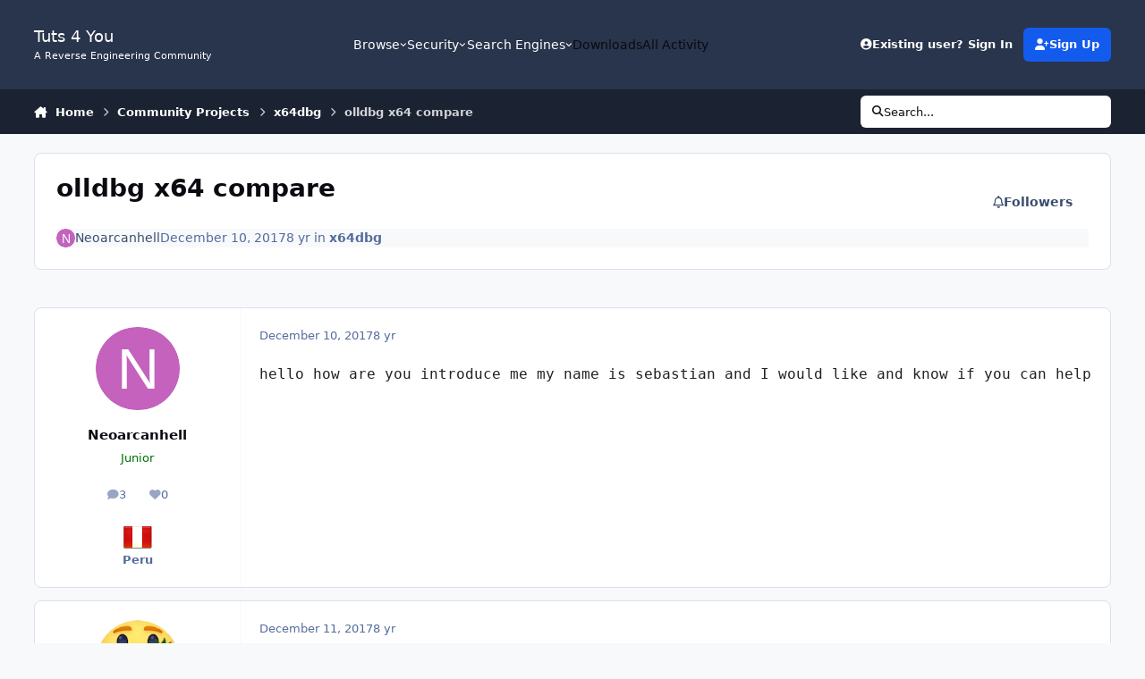

--- FILE ---
content_type: text/html;charset=UTF-8
request_url: https://forum.tuts4you.com/topic/40127-olldbg-x64-compare/
body_size: 21172
content:
<!DOCTYPE html>
<html lang="en-US" dir="ltr" 

data-ips-path="/topic/40127-olldbg-x64-compare/"
data-ips-scheme='system'
data-ips-scheme-active='system'
data-ips-scheme-default='system'
data-ips-theme="1"
data-ips-scheme-toggle="true"


    data-ips-guest


data-ips-theme-setting-change-scheme='1'
data-ips-theme-setting-link-panels='1'
data-ips-theme-setting-nav-bar-icons='0'
data-ips-theme-setting-mobile-icons-location='footer'
data-ips-theme-setting-mobile-footer-labels='1'
data-ips-theme-setting-sticky-sidebar='1'
data-ips-theme-setting-flip-sidebar='0'

data-ips-layout='default'



>
	<head data-ips-hook="head">
		<meta charset="utf-8">
		<title data-ips-hook="title">olldbg x64 compare - x64dbg - Tuts 4 You</title>
		
		
		
		

	
	<script>(() => document.documentElement.setAttribute('data-ips-scheme', (window.matchMedia('(prefers-color-scheme:dark)').matches) ? 'dark':'light'))();</script>

		


	<script>
		(() => {
			function getCookie(n) {
				let v = `; ${document.cookie}`, parts = v.split(`; ${n}=`);
				if (parts.length === 2) return parts.pop().split(';').shift();
			}
			
			const s = getCookie('ips4_scheme_preference');
			if(!s || s === document.documentElement.getAttribute("data-ips-scheme-active")) return;
			if(s === "system"){
				document.documentElement.setAttribute('data-ips-scheme',(window.matchMedia('(prefers-color-scheme:dark)').matches)?'dark':'light');
			} else {
				document.documentElement.setAttribute("data-ips-scheme",s);
			}
			document.documentElement.setAttribute("data-ips-scheme-active",s);
		})();
	</script>

		
		
		
		
		


	<!--!Font Awesome Free 6 by @fontawesome - https://fontawesome.com License - https://fontawesome.com/license/free Copyright 2024 Fonticons, Inc.-->
	<link rel='stylesheet' href='//forum.tuts4you.com/applications/core/interface/static/fontawesome/css/all.min.css?v=6.7.2'>



	<link rel='stylesheet' href='//forum.tuts4you.com/static/css/core_global_framework_framework.css?v=e0a67d53b31768507751'>

	<link rel='stylesheet' href='//forum.tuts4you.com/static/css/core_front_core.css?v=e0a67d53b31768507751'>

	<link rel='stylesheet' href='//forum.tuts4you.com/static/css/forums_front_forums.css?v=e0a67d53b31768507751'>

	<link rel='stylesheet' href='//forum.tuts4you.com/static/css/forums_front_topics.css?v=e0a67d53b31768507751'>


<!-- Content Config CSS Properties -->
<style id="contentOptionsCSS">
    :root {
        --i-embed-max-width: 100%;
        --i-embed-default-width: 500px;
        --i-embed-media-max-width: 100%;
    }
</style>



	
	
		<style id="headCSS">
			
.app_cms_pagebuildertext_2f1956 {

}
		</style>
	
	<style id="themeVariables">
		
			:root{

--set__i-logo-slogan: A Reverse Engineering Community;
--set__i-layout-width: 2500;

}
		
	</style>

	
		<style id="themeCustomCSS">
			
		</style>
	

	


		



	<meta name="viewport" content="width=device-width, initial-scale=1, viewport-fit=cover">
	<meta name="apple-mobile-web-app-status-bar-style" content="black-translucent">
	
	
		
		
			<meta property="og:image" content="https://forum.tuts4you.com/uploads/monthly_2022_09/smiley-512x512.png.06f6c7c710fa87ef8d43485a836b9244.png">
		
	
	
		<meta name="twitter:card" content="summary_large_image">
	
	
	
		
			
				
					<meta property="og:title" content="olldbg x64 compare">
				
			
		
	
		
			
				
					<meta property="og:type" content="website">
				
			
		
	
		
			
				
					<meta property="og:url" content="https://forum.tuts4you.com/topic/40127-olldbg-x64-compare/">
				
			
		
	
		
			
				
					<meta name="description" content="hello how are you introduce me my name is sebastian and I would like and know if you can help me with a problem like I could compare 2 files with olldbg and know which modified characters">
				
			
		
	
		
			
				
					<meta property="og:description" content="hello how are you introduce me my name is sebastian and I would like and know if you can help me with a problem like I could compare 2 files with olldbg and know which modified characters">
				
			
		
	
		
			
				
					<meta property="og:updated_time" content="2017-12-29T17:36:19Z">
				
			
		
	
		
			
				
					<meta property="og:site_name" content="Tuts 4 You">
				
			
		
	
		
			
				
					<meta property="og:locale" content="en_US">
				
			
		
	
	
		
			<link rel="canonical" href="https://forum.tuts4you.com/topic/40127-olldbg-x64-compare/">
		
	
	<link rel="alternate" type="application/rss+xml" title="Tuts 4 You - Forums" href="https://forum.tuts4you.com/rss/2-tuts-4-you-forums.xml/"><link rel="alternate" type="application/rss+xml" title="Tuts 4 You - Downloads" href="https://forum.tuts4you.com/rss/3-tuts-4-you-downloads.xml/">
	
	
	
	<link rel="manifest" href="https://forum.tuts4you.com/manifest.webmanifest/">
	
		<meta name="theme-color" content="#000000">
	
	
		<link rel="mask-icon" href="https://forum.tuts4you.com/uploads/monthly_2019_05/safari-pinned-tab_svg.087786b88cd6e014b1c16ce67b4d23a0?v=1710286916" color="#ffffff">
	

	
	
		
	
		
	
		
	
		
	
		
	
		
	
		
	
		
	
		
	
		
	
		
	
		
	
		
	
		
	
		
	
		
	
		
	
		
	
		
	
		
	
		
	
		
	
		
	
		
			<link rel="apple-touch-icon" href="https://forum.tuts4you.com/uploads/monthly_2022_09/apple-touch-icon-180x180.png?v=1710286916">
		
	

	
	
		<meta name="apple-mobile-web-app-capable" content="yes">
		<meta name="mobile-web-app-capable" content="yes">
		
			
		
	


		

	
	<link rel='icon' href='https://forum.tuts4you.com/uploads/monthly_2022_09/smiley-48x48.png' type="image/png">

	</head>
	<body data-ips-hook="body" class="ipsApp ipsApp_front " data-contentClass="IPS\forums\Topic" data-controller="core.front.core.app" data-pageApp="forums" data-pageLocation="front" data-pageModule="forums" data-pageController="topic" data-id="40127" >
		<a href="#ipsLayout__main" class="ipsSkipToContent">Jump to content</a>
		
		
		

<i-pull-to-refresh aria-hidden="true">
	<div class="iPullToRefresh"></div>
</i-pull-to-refresh>
		


	<i-pwa-install id="ipsPwaInstall">
		
		
			
		
			
		
			
		
			
		
			
		
			
		
			
		
			
		
			
		
			
		
			
		
			
		
			
		
			
		
			
		
			
		
			
		
			
		
			
		
			
		
			
		
			
		
			
		
			
				<img src="https://forum.tuts4you.com/uploads/monthly_2022_09/apple-touch-icon-180x180.png" alt="" width="180" height="180" class="iPwaInstall__icon">
			
		
		<div class="iPwaInstall__content">
			<div class="iPwaInstall__title">View in the app</div>
			<p class="iPwaInstall__desc">A better way to browse. <strong>Learn more</strong>.</p>
		</div>
		<button type="button" class="iPwaInstall__learnMore" popovertarget="iPwaInstall__learnPopover">Learn more</button>
		<button type="button" class="iPwaInstall__dismiss" id="iPwaInstall__dismiss"><span aria-hidden="true">&times;</span><span class="ipsInvisible">Dismiss</span></button>
	</i-pwa-install>
	
	<i-card popover id="iPwaInstall__learnPopover">
		<button class="iCardDismiss" type="button" tabindex="-1" popovertarget="iPwaInstall__learnPopover" popovertargetaction="hide">Close</button>
		<div class="iCard">
			<div class="iCard__content iPwaInstallPopover">
				<div class="i-flex i-gap_2">
					
						
					
						
					
						
					
						
					
						
					
						
					
						
					
						
					
						
					
						
					
						
					
						
					
						
					
						
					
						
					
						
					
						
					
						
					
						
					
						
					
						
					
						
					
						
					
						
							<img src="https://forum.tuts4you.com/uploads/monthly_2022_09/apple-touch-icon-180x180.png" alt="" width="180" height="180" class="iPwaInstallPopover__icon">
						
					
					<div class="i-flex_11 i-align-self_center">
						<div class="i-font-weight_700 i-color_hard">Tuts 4 You</div>
						<p>A full-screen app on your home screen with push notifications, badges and more.</p>
					</div>
				</div>

				<div class="iPwaInstallPopover__ios">
					<div class="iPwaInstallPopover__title">
						<svg xmlns="http://www.w3.org/2000/svg" viewBox="0 0 384 512"><path d="M318.7 268.7c-.2-36.7 16.4-64.4 50-84.8-18.8-26.9-47.2-41.7-84.7-44.6-35.5-2.8-74.3 20.7-88.5 20.7-15 0-49.4-19.7-76.4-19.7C63.3 141.2 4 184.8 4 273.5q0 39.3 14.4 81.2c12.8 36.7 59 126.7 107.2 125.2 25.2-.6 43-17.9 75.8-17.9 31.8 0 48.3 17.9 76.4 17.9 48.6-.7 90.4-82.5 102.6-119.3-65.2-30.7-61.7-90-61.7-91.9zm-56.6-164.2c27.3-32.4 24.8-61.9 24-72.5-24.1 1.4-52 16.4-67.9 34.9-17.5 19.8-27.8 44.3-25.6 71.9 26.1 2 49.9-11.4 69.5-34.3z"/></svg>
						<span>To install this app on iOS and iPadOS</span>
					</div>
					<ol class="ipsList ipsList--bullets i-color_soft i-margin-top_2">
						<li>Tap the <svg xmlns='http://www.w3.org/2000/svg' viewBox='0 0 416 550.4' class='iPwaInstallPopover__svg'><path d='M292.8 129.6 208 44.8l-84.8 84.8-22.4-22.4L208 0l107.2 107.2-22.4 22.4Z'/><path d='M192 22.4h32v336h-32v-336Z'/><path d='M368 550.4H48c-27.2 0-48-20.8-48-48v-288c0-27.2 20.8-48 48-48h112v32H48c-9.6 0-16 6.4-16 16v288c0 9.6 6.4 16 16 16h320c9.6 0 16-6.4 16-16v-288c0-9.6-6.4-16-16-16H256v-32h112c27.2 0 48 20.8 48 48v288c0 27.2-20.8 48-48 48Z'/></svg> Share icon in Safari</li>
						<li>Scroll the menu and tap <strong>Add to Home Screen</strong>.</li>
						<li>Tap <strong>Add</strong> in the top-right corner.</li>
					</ol>
				</div>
				<div class="iPwaInstallPopover__android">
					<div class="iPwaInstallPopover__title">
						<svg xmlns="http://www.w3.org/2000/svg" viewBox="0 0 576 512"><path d="M420.6 301.9a24 24 0 1 1 24-24 24 24 0 0 1 -24 24m-265.1 0a24 24 0 1 1 24-24 24 24 0 0 1 -24 24m273.7-144.5 47.9-83a10 10 0 1 0 -17.3-10h0l-48.5 84.1a301.3 301.3 0 0 0 -246.6 0L116.2 64.5a10 10 0 1 0 -17.3 10h0l47.9 83C64.5 202.2 8.2 285.6 0 384H576c-8.2-98.5-64.5-181.8-146.9-226.6"/></svg>
						<span>To install this app on Android</span>
					</div>
					<ol class="ipsList ipsList--bullets i-color_soft i-margin-top_2">
						<li>Tap the 3-dot menu (⋮) in the top-right corner of the browser.</li>
						<li>Tap <strong>Add to Home screen</strong> or <strong>Install app</strong>.</li>
						<li>Confirm by tapping <strong>Install</strong>.</li>
					</ol>
				</div>
			</div>
		</div>
	</i-card>

		
		<div class="ipsLayout" id="ipsLayout" data-ips-hook="layout">
			
			<div class="ipsLayout__app" data-ips-hook="app">
				
				<div data-ips-hook="mobileHeader" class="ipsMobileHeader ipsResponsive_header--mobile">
					
<a href="https://forum.tuts4you.com/" data-ips-hook="logo" class="ipsLogo ipsLogo--mobile" accesskey="1">
	
		

		

	
  	<div class="ipsLogo__text">
		<span class="ipsLogo__name" data-ips-theme-text="set__i-logo-text">Tuts 4 You</span>
		
			<span class="ipsLogo__slogan" data-ips-theme-text="set__i-logo-slogan">A Reverse Engineering Community</span>
		
	</div>
</a>
					
<ul data-ips-hook="mobileNavHeader" class="ipsMobileNavIcons ipsResponsive_header--mobile">
	
		<li data-el="guest">
			<button type="button" class="ipsMobileNavIcons__button ipsMobileNavIcons__button--primary" aria-controls="ipsOffCanvas--guest" aria-expanded="false" data-ipscontrols>
				<span>Sign In</span>
			</button>
		</li>
	
	
	
		
	
    
	
	
</ul>
				</div>
				
				


				
					
<nav class="ipsBreadcrumb ipsBreadcrumb--mobile ipsResponsive_header--mobile" aria-label="Breadcrumbs" >
	<ol itemscope itemtype="https://schema.org/BreadcrumbList" class="ipsBreadcrumb__list">
		<li itemprop="itemListElement" itemscope itemtype="https://schema.org/ListItem">
			<a title="Home" href="https://forum.tuts4you.com/" itemprop="item">
				<i class="fa-solid fa-house-chimney"></i> <span itemprop="name">Home</span>
			</a>
			<meta itemprop="position" content="1">
		</li>
		
		
		
			
				<li itemprop="itemListElement" itemscope itemtype="https://schema.org/ListItem">
					<a href="https://forum.tuts4you.com/forum/118-community-projects/" itemprop="item">
						<span itemprop="name">Community Projects </span>
					</a>
					<meta itemprop="position" content="2">
				</li>
			
			
		
			
				<li itemprop="itemListElement" itemscope itemtype="https://schema.org/ListItem">
					<a href="https://forum.tuts4you.com/forum/139-x64dbg/" itemprop="item">
						<span itemprop="name">x64dbg </span>
					</a>
					<meta itemprop="position" content="3">
				</li>
			
			
		
			
				<li aria-current="location" itemprop="itemListElement" itemscope itemtype="https://schema.org/ListItem">
					<span itemprop="name">olldbg x64 compare</span>
					<meta itemprop="position" content="4">
				</li>
			
			
		
	</ol>
	<ul class="ipsBreadcrumb__feed" data-ips-hook="feed">
		
		<li >
			<a data-action="defaultStream" href="https://forum.tuts4you.com/discover/" ><i class="fa-regular fa-file-lines"></i> <span data-role="defaultStreamName">All Activity</span></a>
		</li>
	</ul>
</nav>
				
				
					<header data-ips-hook="header" class="ipsHeader ipsResponsive_header--desktop">
						
						
							<div data-ips-hook="primaryHeader" class="ipsHeader__primary" >
								<div class="ipsWidth ipsHeader__align">
									<div data-ips-header-position="4" class="ipsHeader__start">


	
		<div data-ips-header-content='logo'>
			<!-- logo -->
			
				
<a href="https://forum.tuts4you.com/" data-ips-hook="logo" class="ipsLogo ipsLogo--desktop" accesskey="1">
	
		

		

	
  	<div class="ipsLogo__text">
		<span class="ipsLogo__name" data-ips-theme-text="set__i-logo-text">Tuts 4 You</span>
		
			<span class="ipsLogo__slogan" data-ips-theme-text="set__i-logo-slogan">A Reverse Engineering Community</span>
		
	</div>
</a>
			
			
			    
			    
			    
			    
			
		</div>
	

	

	

	

	
</div>
									<div data-ips-header-position="5" class="ipsHeader__center">


	

	
		<div data-ips-header-content='navigation'>
			<!-- navigation -->
			
			
			    
				    


<nav data-ips-hook="navBar" class="ipsNav" aria-label="Primary">
	<i-navigation-menu>
		<ul class="ipsNavBar" data-role="menu">
			


	
		
		
		
		<li  data-id="1"  data-navApp="core" data-navExt="Menu" >
			
			
				
					<button aria-expanded="false" aria-controls="elNavSecondary_1" data-ipscontrols type="button">
						<span class="ipsNavBar__icon" aria-hidden="true">
							
								<i class="fa-solid" style="--icon:'\f1c5'"></i>
							
						</span>
						<span class="ipsNavBar__text">
							<span class="ipsNavBar__label">Browse</span>
							<i class="fa-solid fa-angle-down"></i>
						</span>
					</button>
					
						<ul class='ipsNav__dropdown' id='elNavSecondary_1' data-ips-hidden-light-dismiss hidden>
							


	
		
		
		
		<li  data-id="44"  data-navApp="core" data-navExt="CustomItem" >
			
			
				
					<a href="https://forum.tuts4you.com/contact/"  data-navItem-id="44" >
						<span class="ipsNavBar__icon" aria-hidden="true">
							
								<i class="fa-solid" style="--icon:'\f1c5'"></i>
							
						</span>
						<span class="ipsNavBar__text">
							<span class="ipsNavBar__label">Contact Us</span>
						</span>
					</a>
				
			
		</li>
	

	
		
		
		
		<li  data-id="30"  data-navApp="core" data-navExt="CustomItem" >
			
			
				
					<a href="https://forum.tuts4you.com/leaderboard/"  data-navItem-id="30" >
						<span class="ipsNavBar__icon" aria-hidden="true">
							
								<i class="fa-solid" style="--icon:'\f1c5'"></i>
							
						</span>
						<span class="ipsNavBar__text">
							<span class="ipsNavBar__label">Leaderboard</span>
						</span>
					</a>
				
			
		</li>
	

	

	
		
		
		
		<li  data-id="9"  data-navApp="core" data-navExt="StaffDirectory" >
			
			
				
					<a href="https://forum.tuts4you.com/staff/"  data-navItem-id="9" >
						<span class="ipsNavBar__icon" aria-hidden="true">
							
								<i class="fa-solid" style="--icon:'\f2bb'"></i>
							
						</span>
						<span class="ipsNavBar__text">
							<span class="ipsNavBar__label">Staff</span>
						</span>
					</a>
				
			
		</li>
	

	
		
		
		
		<li  data-id="80"  data-navApp="core" data-navExt="CustomItem" >
			
			
				
					<a href="https://t.me/ STUR1c3o_uw4OTE1" target='_blank' rel="noopener" data-navItem-id="80" >
						<span class="ipsNavBar__icon" aria-hidden="true">
							
								<i class="fa-solid" style="--icon:'\f1c5'"></i>
							
						</span>
						<span class="ipsNavBar__text">
							<span class="ipsNavBar__label">Telegram Group</span>
						</span>
					</a>
				
			
		</li>
	

	
		
		
		
		<li  data-id="76"  data-navApp="core" data-navExt="CustomItem" >
			
			
				
					<a href="https://forum.tuts4you.com/terms/"  data-navItem-id="76" >
						<span class="ipsNavBar__icon" aria-hidden="true">
							
								<i class="fa-solid" style="--icon:'\f1c5'"></i>
							
						</span>
						<span class="ipsNavBar__text">
							<span class="ipsNavBar__label">Terms & Privacy</span>
						</span>
					</a>
				
			
		</li>
	

						</ul>
					
				
			
		</li>
	

	
		
		
		
		<li  data-id="25"  data-navApp="core" data-navExt="Menu" >
			
			
				
					<button aria-expanded="false" aria-controls="elNavSecondary_25" data-ipscontrols type="button">
						<span class="ipsNavBar__icon" aria-hidden="true">
							
								<i class="fa-solid" style="--icon:'\f1c5'"></i>
							
						</span>
						<span class="ipsNavBar__text">
							<span class="ipsNavBar__label">Security</span>
							<i class="fa-solid fa-angle-down"></i>
						</span>
					</button>
					
						<ul class='ipsNav__dropdown' id='elNavSecondary_25' data-ips-hidden-light-dismiss hidden>
							


	
		
		
		
		<li  data-id="26"  data-navApp="core" data-navExt="CustomItem" >
			
			
				
					<a href="https://forum.tuts4you.com/settings/account-security/"  data-navItem-id="26" >
						<span class="ipsNavBar__icon" aria-hidden="true">
							
								<i class="fa-solid" style="--icon:'\f1c5'"></i>
							
						</span>
						<span class="ipsNavBar__text">
							<span class="ipsNavBar__label">Account Authentication</span>
						</span>
					</a>
				
			
		</li>
	

	
		
		
		
		<li  data-id="27"  data-navApp="core" data-navExt="CustomItem" >
			
			
				
					<a href="https://forum.tuts4you.com/settings/devices/"  data-navItem-id="27" >
						<span class="ipsNavBar__icon" aria-hidden="true">
							
								<i class="fa-solid" style="--icon:'\f1c5'"></i>
							
						</span>
						<span class="ipsNavBar__text">
							<span class="ipsNavBar__label">Recently Used Devices</span>
						</span>
					</a>
				
			
		</li>
	

	
		
		
		
		<li  data-id="28"  data-navApp="core" data-navExt="CustomItem" >
			
			
				
					<a href="https://forum.tuts4you.com/settings/password/"  data-navItem-id="28" >
						<span class="ipsNavBar__icon" aria-hidden="true">
							
								<i class="fa-solid" style="--icon:'\f1c5'"></i>
							
						</span>
						<span class="ipsNavBar__text">
							<span class="ipsNavBar__label">Change Password</span>
						</span>
					</a>
				
			
		</li>
	

	
		
		
		
		<li  data-id="29"  data-navApp="core" data-navExt="CustomItem" >
			
			
				
					<a href="https://forum.tuts4you.com/settings/email/"  data-navItem-id="29" >
						<span class="ipsNavBar__icon" aria-hidden="true">
							
								<i class="fa-solid" style="--icon:'\f1c5'"></i>
							
						</span>
						<span class="ipsNavBar__text">
							<span class="ipsNavBar__label">Change Email</span>
						</span>
					</a>
				
			
		</li>
	

						</ul>
					
				
			
		</li>
	

	
		
		
		
		<li  data-id="41"  data-navApp="core" data-navExt="Menu" >
			
			
				
					<button aria-expanded="false" aria-controls="elNavSecondary_41" data-ipscontrols type="button">
						<span class="ipsNavBar__icon" aria-hidden="true">
							
								<i class="fa-solid" style="--icon:'\f1c5'"></i>
							
						</span>
						<span class="ipsNavBar__text">
							<span class="ipsNavBar__label">Search Engines</span>
							<i class="fa-solid fa-angle-down"></i>
						</span>
					</button>
					
						<ul class='ipsNav__dropdown' id='elNavSecondary_41' data-ips-hidden-light-dismiss hidden>
							


	
		
		
		
		<li  data-id="86"  data-navApp="core" data-navExt="Menu" >
			
			
				<button aria-expanded="false" aria-controls="elNavSecondary_86" data-ipscontrols type="button">
					<span class="ipsNavBar__icon" aria-hidden="true">
						
							<i class="fa-solid" style="--icon:'\f1c5'"></i>
						
					</span>
					<span class="ipsNavBar__text">
						<span class="ipsNavBar__label">Code Search</span>
						<i class="fa-solid fa-angle-down"></i>
					</span>
				</button>
				
					<ul class='ipsNav__dropdown' id='elNavSecondary_86'  hidden>
						

	
		
			<li >
				<a href='https://grep.app/' target='_blank' rel="noopener">
					<span class="ipsNavBar__icon" aria-hidden="true">
						
							<i class="fa-solid" style="--icon:'\f1c5'"></i>
						
					</span>
					<span class="ipsNavBar__text">
						<span class="ipsNavBar__label">grep.app</span>
					</span>
				</a>
			</li>
		
	

	
		
			<li >
				<a href='https://www.sourcebot.dev/search' target='_blank' rel="noopener">
					<span class="ipsNavBar__icon" aria-hidden="true">
						
							<i class="fa-solid" style="--icon:'\f1c5'"></i>
						
					</span>
					<span class="ipsNavBar__text">
						<span class="ipsNavBar__label">Sourcebot</span>
					</span>
				</a>
			</li>
		
	

					</ul>
				
			
		</li>
	

	
		
		
		
		<li  data-id="91"  data-navApp="core" data-navExt="Menu" >
			
			
				<button aria-expanded="false" aria-controls="elNavSecondary_91" data-ipscontrols type="button">
					<span class="ipsNavBar__icon" aria-hidden="true">
						
							<i class="fa-solid" style="--icon:'\f1c5'"></i>
						
					</span>
					<span class="ipsNavBar__text">
						<span class="ipsNavBar__label">File Search</span>
						<i class="fa-solid fa-angle-down"></i>
					</span>
				</button>
				
					<ul class='ipsNav__dropdown' id='elNavSecondary_91'  hidden>
						

	
		
			<li >
				<a href='https://discmaster.textfiles.com/' target='_blank' rel="noopener">
					<span class="ipsNavBar__icon" aria-hidden="true">
						
							<i class="fa-solid" style="--icon:'\f1c5'"></i>
						
					</span>
					<span class="ipsNavBar__text">
						<span class="ipsNavBar__label">DiscMaster</span>
					</span>
				</a>
			</li>
		
	

	
		
			<li >
				<a href='https://filemood.com/' target='_blank' rel="noopener">
					<span class="ipsNavBar__icon" aria-hidden="true">
						
							<i class="fa-solid" style="--icon:'\f1c5'"></i>
						
					</span>
					<span class="ipsNavBar__text">
						<span class="ipsNavBar__label">Filemood</span>
					</span>
				</a>
			</li>
		
	

	
		
			<li >
				<a href='https://www.mmnt.ru/int/' target='_blank' rel="noopener">
					<span class="ipsNavBar__icon" aria-hidden="true">
						
							<i class="fa-solid" style="--icon:'\f1c5'"></i>
						
					</span>
					<span class="ipsNavBar__text">
						<span class="ipsNavBar__label">Mamont FTP Search</span>
					</span>
				</a>
			</li>
		
	

	
		
			<li >
				<a href='https://www.searchftps.net/' target='_blank' rel="noopener">
					<span class="ipsNavBar__icon" aria-hidden="true">
						
							<i class="fa-solid" style="--icon:'\f1c5'"></i>
						
					</span>
					<span class="ipsNavBar__text">
						<span class="ipsNavBar__label">NAPALM FTP Indexer</span>
					</span>
				</a>
			</li>
		
	

					</ul>
				
			
		</li>
	

	
		
		
		
		<li  data-id="92"  data-navApp="core" data-navExt="Menu" >
			
			
				<button aria-expanded="false" aria-controls="elNavSecondary_92" data-ipscontrols type="button">
					<span class="ipsNavBar__icon" aria-hidden="true">
						
							<i class="fa-solid" style="--icon:'\f1c5'"></i>
						
					</span>
					<span class="ipsNavBar__text">
						<span class="ipsNavBar__label">Search Engines</span>
						<i class="fa-solid fa-angle-down"></i>
					</span>
				</button>
				
					<ul class='ipsNav__dropdown' id='elNavSecondary_92'  hidden>
						

	
		
			<li >
				<a href='https://4get.ca/' target='_blank' rel="noopener">
					<span class="ipsNavBar__icon" aria-hidden="true">
						
							<i class="fa-solid" style="--icon:'\f1c5'"></i>
						
					</span>
					<span class="ipsNavBar__text">
						<span class="ipsNavBar__label">4get</span>
					</span>
				</a>
			</li>
		
	

	
		
			<li >
				<a href='https://www.baidu.com/' target='_blank' rel="noopener">
					<span class="ipsNavBar__icon" aria-hidden="true">
						
							<i class="fa-solid" style="--icon:'\f1c5'"></i>
						
					</span>
					<span class="ipsNavBar__text">
						<span class="ipsNavBar__label">Baidu</span>
					</span>
				</a>
			</li>
		
	

	
		
			<li >
				<a href='https://www.bing.com/' target='_blank' rel="noopener">
					<span class="ipsNavBar__icon" aria-hidden="true">
						
							<i class="fa-solid" style="--icon:'\f1c5'"></i>
						
					</span>
					<span class="ipsNavBar__text">
						<span class="ipsNavBar__label">Bing</span>
					</span>
				</a>
			</li>
		
	

	
		
			<li >
				<a href='https://search.brave.com/' target='_blank' rel="noopener">
					<span class="ipsNavBar__icon" aria-hidden="true">
						
							<i class="fa-solid" style="--icon:'\f1c5'"></i>
						
					</span>
					<span class="ipsNavBar__text">
						<span class="ipsNavBar__label">Brave</span>
					</span>
				</a>
			</li>
		
	

	
		
			<li >
				<a href='https://duckduckgo.com/' target='_blank' rel="noopener">
					<span class="ipsNavBar__icon" aria-hidden="true">
						
							<i class="fa-solid" style="--icon:'\f1c5'"></i>
						
					</span>
					<span class="ipsNavBar__text">
						<span class="ipsNavBar__label">DuckDuckGo</span>
					</span>
				</a>
			</li>
		
	

	
		
			<li >
				<a href='https://www.ecosia.org/' target='_blank' rel="noopener">
					<span class="ipsNavBar__icon" aria-hidden="true">
						
							<i class="fa-solid" style="--icon:'\f1c5'"></i>
						
					</span>
					<span class="ipsNavBar__text">
						<span class="ipsNavBar__label">Ecosia</span>
					</span>
				</a>
			</li>
		
	

	
		
			<li >
				<a href='https://gibiru.com/' target='_blank' rel="noopener">
					<span class="ipsNavBar__icon" aria-hidden="true">
						
							<i class="fa-solid" style="--icon:'\f1c5'"></i>
						
					</span>
					<span class="ipsNavBar__text">
						<span class="ipsNavBar__label">Gibiru</span>
					</span>
				</a>
			</li>
		
	

	
		
			<li >
				<a href='https://good-search.org/' target='_blank' rel="noopener">
					<span class="ipsNavBar__icon" aria-hidden="true">
						
							<i class="fa-solid" style="--icon:'\f1c5'"></i>
						
					</span>
					<span class="ipsNavBar__text">
						<span class="ipsNavBar__label">Good</span>
					</span>
				</a>
			</li>
		
	

	
		
			<li >
				<a href='https://metager.org/' target='_blank' rel="noopener">
					<span class="ipsNavBar__icon" aria-hidden="true">
						
							<i class="fa-solid" style="--icon:'\f1c5'"></i>
						
					</span>
					<span class="ipsNavBar__text">
						<span class="ipsNavBar__label">MetaGer</span>
					</span>
				</a>
			</li>
		
	

	
		
			<li >
				<a href='https://www.mojeek.com/' target='_blank' rel="noopener">
					<span class="ipsNavBar__icon" aria-hidden="true">
						
							<i class="fa-solid" style="--icon:'\f1c5'"></i>
						
					</span>
					<span class="ipsNavBar__text">
						<span class="ipsNavBar__label">Mojeek</span>
					</span>
				</a>
			</li>
		
	

	
		
			<li >
				<a href='https://leta.mullvad.net/' target='_blank' rel="noopener">
					<span class="ipsNavBar__icon" aria-hidden="true">
						
							<i class="fa-solid" style="--icon:'\f1c5'"></i>
						
					</span>
					<span class="ipsNavBar__text">
						<span class="ipsNavBar__label">Mullvad Leta</span>
					</span>
				</a>
			</li>
		
	

	
		
			<li >
				<a href='https://onionengine.com/' target='_blank' rel="noopener">
					<span class="ipsNavBar__icon" aria-hidden="true">
						
							<i class="fa-solid" style="--icon:'\f1c5'"></i>
						
					</span>
					<span class="ipsNavBar__text">
						<span class="ipsNavBar__label">Onion Search</span>
					</span>
				</a>
			</li>
		
	

	
		
			<li >
				<a href='https://www.qwant.com/' target='_blank' rel="noopener">
					<span class="ipsNavBar__icon" aria-hidden="true">
						
							<i class="fa-solid" style="--icon:'\f1c5'"></i>
						
					</span>
					<span class="ipsNavBar__text">
						<span class="ipsNavBar__label">Qwant</span>
					</span>
				</a>
			</li>
		
	

	
		
			<li >
				<a href='https://searx.space/' target='_blank' rel="noopener">
					<span class="ipsNavBar__icon" aria-hidden="true">
						
							<i class="fa-solid" style="--icon:'\f1c5'"></i>
						
					</span>
					<span class="ipsNavBar__text">
						<span class="ipsNavBar__label">SearXNG</span>
					</span>
				</a>
			</li>
		
	

	
		
			<li >
				<a href='https://www.startpage.com/' target='_blank' rel="noopener">
					<span class="ipsNavBar__icon" aria-hidden="true">
						
							<i class="fa-solid" style="--icon:'\f1c5'"></i>
						
					</span>
					<span class="ipsNavBar__text">
						<span class="ipsNavBar__label">Startpage</span>
					</span>
				</a>
			</li>
		
	

	
		
			<li >
				<a href='https://swisscows.com/' target='_blank' rel="noopener">
					<span class="ipsNavBar__icon" aria-hidden="true">
						
							<i class="fa-solid" style="--icon:'\f1c5'"></i>
						
					</span>
					<span class="ipsNavBar__text">
						<span class="ipsNavBar__label">Swisscows</span>
					</span>
				</a>
			</li>
		
	

	
		
			<li >
				<a href='https://yandex.com/' target='_blank' rel="noopener">
					<span class="ipsNavBar__icon" aria-hidden="true">
						
							<i class="fa-solid" style="--icon:'\f1c5'"></i>
						
					</span>
					<span class="ipsNavBar__text">
						<span class="ipsNavBar__label">Yandex</span>
					</span>
				</a>
			</li>
		
	

					</ul>
				
			
		</li>
	

	
		
		
		
		<li  data-id="115"  data-navApp="core" data-navExt="Menu" >
			
			
				<button aria-expanded="false" aria-controls="elNavSecondary_115" data-ipscontrols type="button">
					<span class="ipsNavBar__icon" aria-hidden="true">
						
							<i class="fa-solid" style="--icon:'\f1c5'"></i>
						
					</span>
					<span class="ipsNavBar__text">
						<span class="ipsNavBar__label">Search Engines (Tor)</span>
						<i class="fa-solid fa-angle-down"></i>
					</span>
				</button>
				
					<ul class='ipsNav__dropdown' id='elNavSecondary_115'  hidden>
						

	
		
			<li >
				<a href='http://4getwebfrq5zr4sxugk6htxvawqehxtdgjrbcn2oslllcol2vepa23yd.onion/' target='_blank' rel="noopener">
					<span class="ipsNavBar__icon" aria-hidden="true">
						
							<i class="fa-solid" style="--icon:'\f1c5'"></i>
						
					</span>
					<span class="ipsNavBar__text">
						<span class="ipsNavBar__label">4get</span>
					</span>
				</a>
			</li>
		
	

	
		
			<li >
				<a href='https://search.brave4u7jddbv7cyviptqjc7jusxh72uik7zt6adtckl5f4nwy2v72qd.onion' target='_blank' rel="noopener">
					<span class="ipsNavBar__icon" aria-hidden="true">
						
							<i class="fa-solid" style="--icon:'\f1c5'"></i>
						
					</span>
					<span class="ipsNavBar__text">
						<span class="ipsNavBar__label">Brave</span>
					</span>
				</a>
			</li>
		
	

	
		
			<li >
				<a href='https://duckduckgogg42xjoc72x3sjasowoarfbgcmvfimaftt6twagswzczad.onion' target='_blank' rel="noopener">
					<span class="ipsNavBar__icon" aria-hidden="true">
						
							<i class="fa-solid" style="--icon:'\f1c5'"></i>
						
					</span>
					<span class="ipsNavBar__text">
						<span class="ipsNavBar__label">DuckDuckGo</span>
					</span>
				</a>
			</li>
		
	

	
		
			<li >
				<a href='http://metagerv65pwclop2rsfzg4jwowpavpwd6grhhlvdgsswvo6ii4akgyd.onion/' target='_blank' rel="noopener">
					<span class="ipsNavBar__icon" aria-hidden="true">
						
							<i class="fa-solid" style="--icon:'\f1c5'"></i>
						
					</span>
					<span class="ipsNavBar__text">
						<span class="ipsNavBar__label">MetaGer</span>
					</span>
				</a>
			</li>
		
	

	
		
			<li >
				<a href='http://uxngojcovdcyrmwkmkltyy2q7enzzvgv7vlqac64f2vl6hcrrqtlskqd.onion/' target='_blank' rel="noopener">
					<span class="ipsNavBar__icon" aria-hidden="true">
						
							<i class="fa-solid" style="--icon:'\f1c5'"></i>
						
					</span>
					<span class="ipsNavBar__text">
						<span class="ipsNavBar__label">Mullvad Leta</span>
					</span>
				</a>
			</li>
		
	

	
		
			<li >
				<a href='http://ls67zxncmcqgn2vg74ckcwxgu5p3e5mf2khues3egkumhcqtbsg4kqyd.onion/' target='_blank' rel="noopener">
					<span class="ipsNavBar__icon" aria-hidden="true">
						
							<i class="fa-solid" style="--icon:'\f1c5'"></i>
						
					</span>
					<span class="ipsNavBar__text">
						<span class="ipsNavBar__label">SearXNG</span>
					</span>
				</a>
			</li>
		
	

	
		
			<li >
				<a href='http://startpagel6srwcjlue4zgq3zevrujfaow726kjytqbbjyrswwmjzcqd.onion/' target='_blank' rel="noopener">
					<span class="ipsNavBar__icon" aria-hidden="true">
						
							<i class="fa-solid" style="--icon:'\f1c5'"></i>
						
					</span>
					<span class="ipsNavBar__text">
						<span class="ipsNavBar__label">Startpage</span>
					</span>
				</a>
			</li>
		
	

					</ul>
				
			
		</li>
	

	
		
		
		
		<li  data-id="89"  data-navApp="core" data-navExt="Search" >
			
			
				
					<a href="https://forum.tuts4you.com/search/"  data-navItem-id="89" >
						<span class="ipsNavBar__icon" aria-hidden="true">
							
								<i class="fa-solid" style="--icon:'\f002'"></i>
							
						</span>
						<span class="ipsNavBar__text">
							<span class="ipsNavBar__label">Search</span>
						</span>
					</a>
				
			
		</li>
	

	
		
		
		
		<li  data-id="45"  data-navApp="core" data-navExt="CustomItem" >
			
			
				
					<a href="https://www.google.com/advanced_search?q=site:https://forum.tuts4you.com/&amp;num=100&amp;lr&amp;newwindow=1&amp;hl=en&amp;as_qdr=all" target='_blank' rel="noopener" data-navItem-id="45" >
						<span class="ipsNavBar__icon" aria-hidden="true">
							
								<i class="fa-solid" style="--icon:'\f1c5'"></i>
							
						</span>
						<span class="ipsNavBar__text">
							<span class="ipsNavBar__label">Google (Advanced Search)</span>
						</span>
					</a>
				
			
		</li>
	

	
		
		
		
		<li  data-id="48"  data-navApp="core" data-navExt="CustomItem" >
			
			
				
					<a href="https://search.yahoo.com/web/advanced" target='_blank' rel="noopener" data-navItem-id="48" >
						<span class="ipsNavBar__icon" aria-hidden="true">
							
								<i class="fa-solid" style="--icon:'\f1c5'"></i>
							
						</span>
						<span class="ipsNavBar__text">
							<span class="ipsNavBar__label">Yahoo (Advanced Search)</span>
						</span>
					</a>
				
			
		</li>
	

						</ul>
					
				
			
		</li>
	

	

	
		
		
		
		<li  data-id="74"  data-navApp="core" data-navExt="CustomItem" >
			
			
				
					<a href="https://forum.tuts4you.com/files/categories/"  data-navItem-id="74" >
						<span class="ipsNavBar__icon" aria-hidden="true">
							
								<i class="fa-solid" style="--icon:'\f1c5'"></i>
							
						</span>
						<span class="ipsNavBar__text">
							<span class="ipsNavBar__label">Downloads</span>
						</span>
					</a>
				
			
		</li>
	

	
		
		
		
		<li  data-id="46"  data-navApp="core" data-navExt="AllActivity" >
			
			
				
					<a href="https://forum.tuts4you.com/discover/"  data-navItem-id="46" >
						<span class="ipsNavBar__icon" aria-hidden="true">
							
								<i class="fa-solid" style="--icon:'\f0ca'"></i>
							
						</span>
						<span class="ipsNavBar__text">
							<span class="ipsNavBar__label">All Activity</span>
						</span>
					</a>
				
			
		</li>
	

			<li data-role="moreLi" hidden>
				<button aria-expanded="false" aria-controls="nav__more" data-ipscontrols type="button">
					<span class="ipsNavBar__icon" aria-hidden="true">
						<i class="fa-solid fa-bars"></i>
					</span>
					<span class="ipsNavBar__text">
						<span class="ipsNavBar__label">More</span>
						<i class="fa-solid fa-angle-down"></i>
					</span>
				</button>
				<ul class="ipsNav__dropdown" id="nav__more" data-role="moreMenu" data-ips-hidden-light-dismiss hidden></ul>
			</li>
		</ul>
		<div class="ipsNavPriority js-ipsNavPriority" aria-hidden="true">
			<ul class="ipsNavBar" data-role="clone">
				<li data-role="moreLiClone">
					<button aria-expanded="false" aria-controls="nav__more" data-ipscontrols type="button">
						<span class="ipsNavBar__icon" aria-hidden="true">
							<i class="fa-solid fa-bars"></i>
						</span>
						<span class="ipsNavBar__text">
							<span class="ipsNavBar__label">More</span>
							<i class="fa-solid fa-angle-down"></i>
						</span>
					</button>
				</li>
				


	
		
		
		
		<li  data-id="1"  data-navApp="core" data-navExt="Menu" >
			
			
				
					<button aria-expanded="false" aria-controls="elNavSecondary_1" data-ipscontrols type="button">
						<span class="ipsNavBar__icon" aria-hidden="true">
							
								<i class="fa-solid" style="--icon:'\f1c5'"></i>
							
						</span>
						<span class="ipsNavBar__text">
							<span class="ipsNavBar__label">Browse</span>
							<i class="fa-solid fa-angle-down"></i>
						</span>
					</button>
					
				
			
		</li>
	

	
		
		
		
		<li  data-id="25"  data-navApp="core" data-navExt="Menu" >
			
			
				
					<button aria-expanded="false" aria-controls="elNavSecondary_25" data-ipscontrols type="button">
						<span class="ipsNavBar__icon" aria-hidden="true">
							
								<i class="fa-solid" style="--icon:'\f1c5'"></i>
							
						</span>
						<span class="ipsNavBar__text">
							<span class="ipsNavBar__label">Security</span>
							<i class="fa-solid fa-angle-down"></i>
						</span>
					</button>
					
				
			
		</li>
	

	
		
		
		
		<li  data-id="41"  data-navApp="core" data-navExt="Menu" >
			
			
				
					<button aria-expanded="false" aria-controls="elNavSecondary_41" data-ipscontrols type="button">
						<span class="ipsNavBar__icon" aria-hidden="true">
							
								<i class="fa-solid" style="--icon:'\f1c5'"></i>
							
						</span>
						<span class="ipsNavBar__text">
							<span class="ipsNavBar__label">Search Engines</span>
							<i class="fa-solid fa-angle-down"></i>
						</span>
					</button>
					
				
			
		</li>
	

	

	
		
		
		
		<li  data-id="74"  data-navApp="core" data-navExt="CustomItem" >
			
			
				
					<a href="https://forum.tuts4you.com/files/categories/"  data-navItem-id="74" >
						<span class="ipsNavBar__icon" aria-hidden="true">
							
								<i class="fa-solid" style="--icon:'\f1c5'"></i>
							
						</span>
						<span class="ipsNavBar__text">
							<span class="ipsNavBar__label">Downloads</span>
						</span>
					</a>
				
			
		</li>
	

	
		
		
		
		<li  data-id="46"  data-navApp="core" data-navExt="AllActivity" >
			
			
				
					<a href="https://forum.tuts4you.com/discover/"  data-navItem-id="46" >
						<span class="ipsNavBar__icon" aria-hidden="true">
							
								<i class="fa-solid" style="--icon:'\f0ca'"></i>
							
						</span>
						<span class="ipsNavBar__text">
							<span class="ipsNavBar__label">All Activity</span>
						</span>
					</a>
				
			
		</li>
	

			</ul>
		</div>
	</i-navigation-menu>
</nav>
			    
			    
			    
			    
			
		</div>
	

	

	

	
</div>
									<div data-ips-header-position="6" class="ipsHeader__end">


	

	

	
		<div data-ips-header-content='user'>
			<!-- user -->
			
			
			    
			    
				    

	<ul id="elUserNav" data-ips-hook="userBarGuest" class="ipsUserNav ipsUserNav--guest">
        
		
        
        
        
            
            <li id="elSignInLink" data-el="sign-in">
                <button type="button" id="elUserSignIn" popovertarget="elUserSignIn_menu" class="ipsUserNav__link">
                	<i class="fa-solid fa-circle-user"></i>
                	<span class="ipsUserNav__text">Existing user? Sign In</span>
                </button>                
                
<i-dropdown popover id="elUserSignIn_menu">
	<div class="iDropdown">
		<form accept-charset='utf-8' method='post' action='https://forum.tuts4you.com/login/'>
			<input type="hidden" name="csrfKey" value="aff566c1640b229db275ae7fc96af694">
			<input type="hidden" name="ref" value="aHR0cHM6Ly9mb3J1bS50dXRzNHlvdS5jb20vdG9waWMvNDAxMjctb2xsZGJnLXg2NC1jb21wYXJlLw==">
			<div data-role="loginForm">
				
				
				
					
<div class="">
	<h4 class="ipsTitle ipsTitle--h3 i-padding_2 i-padding-bottom_0 i-color_hard">Sign In</h4>
	<ul class='ipsForm ipsForm--vertical ipsForm--login-popup'>
		<li class="ipsFieldRow ipsFieldRow--noLabel ipsFieldRow--fullWidth">
			<label class="ipsFieldRow__label" for="login_popup_email">Email Address</label>
			<div class="ipsFieldRow__content">
                <input type="email" class='ipsInput ipsInput--text' placeholder="Email Address" name="auth" autocomplete="email" id='login_popup_email'>
			</div>
		</li>
		<li class="ipsFieldRow ipsFieldRow--noLabel ipsFieldRow--fullWidth">
			<label class="ipsFieldRow__label" for="login_popup_password">Password</label>
			<div class="ipsFieldRow__content">
				<input type="password" class='ipsInput ipsInput--text' placeholder="Password" name="password" autocomplete="current-password" id='login_popup_password'>
			</div>
		</li>
		<li class="ipsFieldRow ipsFieldRow--checkbox">
			<input type="checkbox" name="remember_me" id="remember_me_checkbox_popup" value="1" checked class="ipsInput ipsInput--toggle">
			<div class="ipsFieldRow__content">
				<label class="ipsFieldRow__label" for="remember_me_checkbox_popup">Remember me</label>
				<div class="ipsFieldRow__desc">Not recommended on shared computers</div>
			</div>
		</li>
		<li class="ipsSubmitRow">
			<button type="submit" name="_processLogin" value="usernamepassword" class="ipsButton ipsButton--primary i-width_100p">Sign In</button>
			
				<p class="i-color_soft i-link-color_inherit i-font-weight_500 i-font-size_-1 i-margin-top_2">
					
						<a href='https://forum.tuts4you.com/lostpassword/' data-ipsDialog data-ipsDialog-title='Forgot your password?'>
					
					Forgot your password?</a>
				</p>
			
		</li>
	</ul>
</div>
				
			</div>
		</form>
	</div>
</i-dropdown>
            </li>
            
        
		
			<li data-el="sign-up">
				
					<a href="https://forum.tuts4you.com/register/" class="ipsUserNav__link ipsUserNav__link--sign-up"  id="elRegisterButton">
						<i class="fa-solid fa-user-plus"></i>
						<span class="ipsUserNav__text">Sign Up</span>
					</a>
				
			</li>
		
		
	</ul>

			    
			    
			    
			
		</div>
	

	

	
</div>
								</div>
							</div>
						
						
							<div data-ips-hook="secondaryHeader" class="ipsHeader__secondary" >
								<div class="ipsWidth ipsHeader__align">
									<div data-ips-header-position="7" class="ipsHeader__start">


	

	

	

	
		<div data-ips-header-content='breadcrumb'>
			<!-- breadcrumb -->
			
			
			    
			    
			    
				    
<nav class="ipsBreadcrumb ipsBreadcrumb--top " aria-label="Breadcrumbs" >
	<ol itemscope itemtype="https://schema.org/BreadcrumbList" class="ipsBreadcrumb__list">
		<li itemprop="itemListElement" itemscope itemtype="https://schema.org/ListItem">
			<a title="Home" href="https://forum.tuts4you.com/" itemprop="item">
				<i class="fa-solid fa-house-chimney"></i> <span itemprop="name">Home</span>
			</a>
			<meta itemprop="position" content="1">
		</li>
		
		
		
			
				<li itemprop="itemListElement" itemscope itemtype="https://schema.org/ListItem">
					<a href="https://forum.tuts4you.com/forum/118-community-projects/" itemprop="item">
						<span itemprop="name">Community Projects </span>
					</a>
					<meta itemprop="position" content="2">
				</li>
			
			
		
			
				<li itemprop="itemListElement" itemscope itemtype="https://schema.org/ListItem">
					<a href="https://forum.tuts4you.com/forum/139-x64dbg/" itemprop="item">
						<span itemprop="name">x64dbg </span>
					</a>
					<meta itemprop="position" content="3">
				</li>
			
			
		
			
				<li aria-current="location" itemprop="itemListElement" itemscope itemtype="https://schema.org/ListItem">
					<span itemprop="name">olldbg x64 compare</span>
					<meta itemprop="position" content="4">
				</li>
			
			
		
	</ol>
	<ul class="ipsBreadcrumb__feed" data-ips-hook="feed">
		
		<li >
			<a data-action="defaultStream" href="https://forum.tuts4you.com/discover/" ><i class="fa-regular fa-file-lines"></i> <span data-role="defaultStreamName">All Activity</span></a>
		</li>
	</ul>
</nav>
			    
			    
			
		</div>
	

	
</div>
									<div data-ips-header-position="8" class="ipsHeader__center">


	

	

	

	

	
</div>
									<div data-ips-header-position="9" class="ipsHeader__end">


	

	

	

	

	
		<div data-ips-header-content='search'>
			<!-- search -->
			
			
			    
			    
			    
			    
				    

	<button class='ipsSearchPseudo' popovertarget="ipsSearchDialog" type="button">
		<i class="fa-solid fa-magnifying-glass"></i>
		<span>Search...</span>
	</button>

			    
			
		</div>
	
</div>
								</div>
							</div>
						
					</header>
				
				<main data-ips-hook="main" class="ipsLayout__main" id="ipsLayout__main" tabindex="-1">
					<div class="ipsWidth ipsWidth--main-content">
						<div class="ipsContentWrap">
							
							

							<div class="ipsLayout__columns">
								<section data-ips-hook="primaryColumn" class="ipsLayout__primary-column">
									
									
									
                                    
									

	





    
    

									




<!-- Start #ipsTopicView -->
<div class="ipsBlockSpacer" id="ipsTopicView" data-ips-topic-ui="traditional" data-ips-topic-first-page="true" data-ips-topic-comments="all">




<div class="ipsBox ipsBox--topicHeader ipsPull">
	<header class="ipsPageHeader">
		<div class="ipsPageHeader__row">
			<div data-ips-hook="header" class="ipsPageHeader__primary">
				<div class="ipsPageHeader__title">
					
						<h1 data-ips-hook="title">olldbg x64 compare</h1>
					
					<div data-ips-hook="badges" class="ipsBadges">
						
					</div>
				</div>
				
				
			</div>
			
				<ul data-ips-hook="topicHeaderButtons" class="ipsButtons">
					
					
					<li>

<div data-followApp='forums' data-followArea='topic' data-followID='40127' data-controller='core.front.core.followButton'>
	

	<a data-ips-hook="guest" href="https://forum.tuts4you.com/login/" rel="nofollow" class="ipsButton ipsButton--follow" data-role="followButton" data-ipstooltip title="Sign in to follow this">
		<span>
			<i class="fa-regular fa-bell"></i>
			<span class="ipsButton__label">Followers</span>
		</span>
		
	</a>

</div></li>
				</ul>
			
		</div>
		
		
			<!-- PageHeader footer is only shown in traditional view -->
			<div class="ipsPageHeader__row ipsPageHeader__row--footer">
				<div class="ipsPageHeader__primary">
					<div class="ipsPhotoPanel ipsPhotoPanel--inline">
						

	<span data-ips-hook="userPhotoWithoutUrl" class="ipsUserPhoto ipsUserPhoto--fluid " data-group="3">
		<img src="data:image/svg+xml,%3Csvg%20xmlns%3D%22http%3A%2F%2Fwww.w3.org%2F2000%2Fsvg%22%20viewBox%3D%220%200%201024%201024%22%20style%3D%22background%3A%23c462bd%22%3E%3Cg%3E%3Ctext%20text-anchor%3D%22middle%22%20dy%3D%22.35em%22%20x%3D%22512%22%20y%3D%22512%22%20fill%3D%22%23ffffff%22%20font-size%3D%22700%22%20font-family%3D%22-apple-system%2C%20BlinkMacSystemFont%2C%20Roboto%2C%20Helvetica%2C%20Arial%2C%20sans-serif%22%3EN%3C%2Ftext%3E%3C%2Fg%3E%3C%2Fsvg%3E" alt="Neoarcanhell" loading="lazy">
	</span>

						<div data-ips-hook="topicHeaderMetaData" class="ipsPhotoPanel__text">
							<div class="ipsPhotoPanel__primary">


<span class="ipsUsername" translate="no">Neoarcanhell</span></div>
							<div class="ipsPhotoPanel__secondary"><time datetime='2017-12-10T23:55:59Z' title='12/10/2017 11:55  PM' data-short='8 yr' class='ipsTime ipsTime--long'><span class='ipsTime__long'>December 10, 2017</span><span class='ipsTime__short'>8 yr</span></time> in <a href="https://forum.tuts4you.com/forum/139-x64dbg/" class="i-font-weight_600">x64dbg</a></div>
						</div>
					</div>
				</div>
				
			</div>
		
	</header>

	

</div>

<!-- Large topic warnings -->






<!-- These can be hidden on traditional first page using <div data-ips-hide="traditional-first"> -->


<!-- Content messages -->









<div class="i-flex i-flex-wrap_wrap-reverse i-align-items_center i-gap_3">

	<!-- All replies / Helpful Replies: This isn't shown on the first page, due to data-ips-hide="traditional-first" -->
	

	<!-- Start new topic, Reply to topic: Shown on all views -->
	<ul data-ips-hook="topicMainButtons" class="i-flex_11 ipsButtons ipsButtons--main">
		<li>
			
		</li>
		
		
	</ul>
</div>





<section data-controller='core.front.core.recommendedComments' data-url='https://forum.tuts4you.com/topic/40127-olldbg-x64-compare/?recommended=comments' class='ipsBox ipsBox--featuredComments ipsRecommendedComments ipsHide'>
	<div data-role="recommendedComments">
		<header class='ipsBox__header'>
			<h2>Featured Replies</h2>
			

<div class='ipsCarouselNav ' data-ipscarousel='topic-featured-posts' >
	<button class='ipsCarouselNav__button' data-carousel-arrow='prev'><span class="ipsInvisible">Previous carousel slide</span><i class='fa-ips' aria-hidden='true'></i></button>
	<button class='ipsCarouselNav__button' data-carousel-arrow='next'><span class="ipsInvisible">Next carousel slide</span><i class='fa-ips' aria-hidden='true'></i></button>
</div>
		</header>
		
	</div>
</section>

<div id="comments" data-controller="core.front.core.commentFeed,forums.front.topic.view, core.front.core.ignoredComments" data-autopoll data-baseurl="https://forum.tuts4you.com/topic/40127-olldbg-x64-compare/" data-lastpage data-feedid="forums-ips_forums_topic-40127" class="cTopic ipsBlockSpacer" data-follow-area-id="topic-40127">

	<div data-ips-hook="topicPostFeed" id="elPostFeed" class="ipsEntries ipsPull ipsEntries--topic" data-role="commentFeed" data-controller="core.front.core.moderation" >

		
		<form action="https://forum.tuts4you.com/topic/40127-olldbg-x64-compare/?csrfKey=aff566c1640b229db275ae7fc96af694&amp;do=multimodComment" method="post" data-ipspageaction data-role="moderationTools">
			
			
				

					

					
					



<a id="findComment-193327"></a>
<div id="comment-193327"></div>
<article data-ips-hook="postWrapper" id="elComment_193327" class="
		ipsEntry js-ipsEntry  ipsEntry--post 
        
        
        
        
        
		"   data-ips-first-post>
	
		<aside data-ips-hook="topicAuthorColumn" class="ipsEntry__author-column">
			
			<div data-ips-hook="postUserPhoto" class="ipsAvatarStack">
				

	<span data-ips-hook="userPhotoWithoutUrl" class="ipsUserPhoto ipsUserPhoto--fluid " data-group="3">
		<img src="data:image/svg+xml,%3Csvg%20xmlns%3D%22http%3A%2F%2Fwww.w3.org%2F2000%2Fsvg%22%20viewBox%3D%220%200%201024%201024%22%20style%3D%22background%3A%23c462bd%22%3E%3Cg%3E%3Ctext%20text-anchor%3D%22middle%22%20dy%3D%22.35em%22%20x%3D%22512%22%20y%3D%22512%22%20fill%3D%22%23ffffff%22%20font-size%3D%22700%22%20font-family%3D%22-apple-system%2C%20BlinkMacSystemFont%2C%20Roboto%2C%20Helvetica%2C%20Arial%2C%20sans-serif%22%3EN%3C%2Ftext%3E%3C%2Fg%3E%3C%2Fsvg%3E" alt="Neoarcanhell" loading="lazy">
	</span>

				
								
			</div>
			<h3 data-ips-hook="postUsername" class="ipsEntry__username">
				
				


<span class="ipsUsername" translate="no">Neoarcanhell</span>
				
			</h3>
			
				<div data-ips-hook="postUserGroup" class="ipsEntry__group">
					
						<span style='color:#007000'>Junior</span>
					
				</div>
			
			
			
				<ul data-ips-hook="postUserStats" class="ipsEntry__authorStats ipsEntry__authorStats--minimal">
					<li data-i-el="posts">
						
							<span>
								<i class="fa-solid fa-comment"></i>
								<span data-i-el="number">3</span>
								<span data-i-el="label">posts</span>
							</span>
						
					</li>
					
					
						<li data-ips-hook="postUserBadges" data-i-el="badges">
							<a href="https://forum.tuts4you.com/profile/98263-neoarcanhell/badges/" data-action="badgeLog" title="Badges">
								<i class="fa-solid fa-award"></i>
								<span data-i-el="number">0</span>
								<span data-i-el="label">Badges</span>
							</a>
						</li>
					
					
						<li data-ips-hook="postUserReputation" data-i-el="reputation">
							
								<span>
									<i class="fa-solid fa-heart"></i>
									<span data-i-el="number">0</span>
									<span data-i-el="label">Reputation</span>
								</span>
							
						</li>
					
				</ul>
				<ul data-ips-hook="postUserCustomFields" class="ipsEntry__authorFields">
					

	
		<li data-el='core_pfield_1' data-role='custom-field'>
			
<center><img src="/html/flags32x/Peru.png"><br/><b>Peru</b></center>
		</li>
	

				</ul>
			
			
		</aside>
	
	
<aside data-ips-hook="topicAuthorColumn" class="ipsEntry__header" data-feedid="forums-ips_forums_topic-40127">
	<div class="ipsEntry__header-align">

		<div class="ipsPhotoPanel">
			<!-- Avatar -->
			<div class="ipsAvatarStack" data-ips-hook="postUserPhoto">
				

	<span data-ips-hook="userPhotoWithoutUrl" class="ipsUserPhoto ipsUserPhoto--fluid " data-group="3">
		<img src="data:image/svg+xml,%3Csvg%20xmlns%3D%22http%3A%2F%2Fwww.w3.org%2F2000%2Fsvg%22%20viewBox%3D%220%200%201024%201024%22%20style%3D%22background%3A%23c462bd%22%3E%3Cg%3E%3Ctext%20text-anchor%3D%22middle%22%20dy%3D%22.35em%22%20x%3D%22512%22%20y%3D%22512%22%20fill%3D%22%23ffffff%22%20font-size%3D%22700%22%20font-family%3D%22-apple-system%2C%20BlinkMacSystemFont%2C%20Roboto%2C%20Helvetica%2C%20Arial%2C%20sans-serif%22%3EN%3C%2Ftext%3E%3C%2Fg%3E%3C%2Fsvg%3E" alt="Neoarcanhell" loading="lazy">
	</span>

				
				
			</div>
			<!-- Username -->
			<div class="ipsPhotoPanel__text">
				<h3 data-ips-hook="postUsername" class="ipsEntry__username">
					


<span class="ipsUsername" translate="no">Neoarcanhell</span>
					
						<span class="ipsEntry__group">
							
								<span style='color:#007000'>Junior</span>
							
						</span>
					
					
				</h3>
				<p class="ipsPhotoPanel__secondary">
					<time datetime='2017-12-10T23:55:59Z' title='12/10/2017 11:55  PM' data-short='8 yr' class='ipsTime ipsTime--long'><span class='ipsTime__long'>December 10, 2017</span><span class='ipsTime__short'>8 yr</span></time>
				</p>
			</div>
		</div>

		<!-- Minimal badges -->
		<ul data-ips-hook="postBadgesSecondary" class="ipsBadges">
			
			
			
			
			
			
		</ul>

		

		

		
			<!-- Expand mini profile -->
			<button class="ipsEntry__topButton ipsEntry__topButton--profile" type="button" aria-controls="mini-profile-193327" aria-expanded="false" data-ipscontrols data-ipscontrols-src="https://forum.tuts4you.com/?&amp;app=core&amp;module=system&amp;controller=ajax&amp;do=miniProfile&amp;authorId=98263&amp;solvedCount=load" aria-label="Author stats" data-ipstooltip><i class="fa-solid fa-chevron-down" aria-hidden="true"></i></button>
		

        
<!-- Mini profile -->

	<div id='mini-profile-193327' data-ips-hidden-animation="slide-fade" hidden class="ipsEntry__profile-row ipsLoading ipsLoading--small">
        
            <ul class='ipsEntry__profile'></ul>
        
	</div>

	</div>
</aside>
	

<div id="comment-193327_wrap" data-controller="core.front.core.comment" data-feedid="forums-ips_forums_topic-40127" data-commentapp="forums" data-commenttype="forums" data-commentid="193327" data-quotedata="{&quot;userid&quot;:98263,&quot;username&quot;:&quot;Neoarcanhell&quot;,&quot;timestamp&quot;:1512950159,&quot;contentapp&quot;:&quot;forums&quot;,&quot;contenttype&quot;:&quot;forums&quot;,&quot;contentid&quot;:40127,&quot;contentclass&quot;:&quot;forums_Topic&quot;,&quot;contentcommentid&quot;:193327}" class="ipsEntry__content js-ipsEntry__content"   data-first-post="true" data-first-page="true" >
	<div class="ipsEntry__post">
		<div class="ipsEntry__meta">
			
				<span class="ipsEntry__date"><time datetime='2017-12-10T23:55:59Z' title='12/10/2017 11:55  PM' data-short='8 yr' class='ipsTime ipsTime--long'><span class='ipsTime__long'>December 10, 2017</span><span class='ipsTime__short'>8 yr</span></time></span>
			
			<!-- Traditional badges -->
			<ul data-ips-hook="postBadges" class="ipsBadges">
				
				
				
				
                
				
			</ul>
			
			
		</div>
		

		

		

		<!-- Post content -->
		<div data-ips-hook="postContent" class="ipsRichText ipsRichText--user" data-role="commentContent" data-controller="core.front.core.lightboxedImages">

			
			

				<pre dir="ltr" style="background-color:rgb(255,255,255);border:none;color:rgb(33,33,33);padding:0px .14em 0px 0px;font-size:16px;text-align:justify;">
<span lang="en" xml:lang="en">hello how are you introduce me my name is sebastian and I would like and know if you can help me with a problem like I could compare 2 files with olldbg and know which modified characters</span></pre>

			

			
		</div>

		

	</div>
	
	
</div>
	
</article>

                    
                    
					
						<!-- If this is the first post in the traditional UI, show some of the extras/messages below it -->
						

						<!-- Show the All Replies / Most Helpful tabs -->
						
					
					
					

					
					
					
				

					

					
					



<a id="findComment-193330"></a>
<div id="comment-193330"></div>
<article data-ips-hook="postWrapper" id="elComment_193330" class="
		ipsEntry js-ipsEntry  ipsEntry--post 
        
        
        
        
        
		"   >
	
		<aside data-ips-hook="topicAuthorColumn" class="ipsEntry__author-column">
			
			<div data-ips-hook="postUserPhoto" class="ipsAvatarStack">
				

	<span data-ips-hook="userPhotoWithoutUrl" class="ipsUserPhoto ipsUserPhoto--fluid " data-group="34">
		<img src="https://forum.tuts4you.com/uploads/monthly_2022_10/give_transparent.thumb.png.49760287d76929919d60103ae7587d92.png" alt="mrexodia" loading="lazy">
	</span>

				
								
			</div>
			<h3 data-ips-hook="postUsername" class="ipsEntry__username">
				
				


<span class="ipsUsername" translate="no">mrexodia</span>
				
			</h3>
			
				<div data-ips-hook="postUserGroup" class="ipsEntry__group">
					
						<span style='color:#0080b0'>Full Member<span style="color:red">+</span></span>
					
				</div>
			
			
			
				<ul data-ips-hook="postUserStats" class="ipsEntry__authorStats ipsEntry__authorStats--minimal">
					<li data-i-el="posts">
						
							<span>
								<i class="fa-solid fa-comment"></i>
								<span data-i-el="number">1.8k</span>
								<span data-i-el="label">posts</span>
							</span>
						
					</li>
					
						<li data-ips-hook="postUserSolutions" data-i-el="solutions">
							
								<span>
									<i class="fa-solid fa-circle-check"></i>
									<span data-i-el="number">13</span>
									<span data-i-el="label">Solutions</span>
								</span>
							
						</li>
					
					
						<li data-ips-hook="postUserBadges" data-i-el="badges">
							<a href="https://forum.tuts4you.com/profile/54652-mrexodia/badges/" data-action="badgeLog" title="Badges">
								<i class="fa-solid fa-award"></i>
								<span data-i-el="number">0</span>
								<span data-i-el="label">Badges</span>
							</a>
						</li>
					
					
						<li data-ips-hook="postUserReputation" data-i-el="reputation">
							
								<span>
									<i class="fa-solid fa-heart"></i>
									<span data-i-el="number">1.5k</span>
									<span data-i-el="label">Reputation</span>
								</span>
							
						</li>
					
				</ul>
				<ul data-ips-hook="postUserCustomFields" class="ipsEntry__authorFields">
					

	
		<li data-el='core_pfield_1' data-role='custom-field'>
			
<center><img src="/html/flags32x/Netherlands.png"><br/><b>Netherlands</b></center>
		</li>
	

				</ul>
			
			
		</aside>
	
	
<aside data-ips-hook="topicAuthorColumn" class="ipsEntry__header" data-feedid="forums-ips_forums_topic-40127">
	<div class="ipsEntry__header-align">

		<div class="ipsPhotoPanel">
			<!-- Avatar -->
			<div class="ipsAvatarStack" data-ips-hook="postUserPhoto">
				

	<span data-ips-hook="userPhotoWithoutUrl" class="ipsUserPhoto ipsUserPhoto--fluid " data-group="34">
		<img src="https://forum.tuts4you.com/uploads/monthly_2022_10/give_transparent.thumb.png.49760287d76929919d60103ae7587d92.png" alt="mrexodia" loading="lazy">
	</span>

				
				
			</div>
			<!-- Username -->
			<div class="ipsPhotoPanel__text">
				<h3 data-ips-hook="postUsername" class="ipsEntry__username">
					


<span class="ipsUsername" translate="no">mrexodia</span>
					
						<span class="ipsEntry__group">
							
								<span style='color:#0080b0'>Full Member<span style="color:red">+</span></span>
							
						</span>
					
					
				</h3>
				<p class="ipsPhotoPanel__secondary">
					<time datetime='2017-12-11T02:38:15Z' title='12/11/2017 02:38  AM' data-short='8 yr' class='ipsTime ipsTime--long'><span class='ipsTime__long'>December 11, 2017</span><span class='ipsTime__short'>8 yr</span></time>
				</p>
			</div>
		</div>

		<!-- Minimal badges -->
		<ul data-ips-hook="postBadgesSecondary" class="ipsBadges">
			
			
			
			
			
			
		</ul>

		

		

		
			<!-- Expand mini profile -->
			<button class="ipsEntry__topButton ipsEntry__topButton--profile" type="button" aria-controls="mini-profile-193330" aria-expanded="false" data-ipscontrols data-ipscontrols-src="https://forum.tuts4you.com/?&amp;app=core&amp;module=system&amp;controller=ajax&amp;do=miniProfile&amp;authorId=54652&amp;solvedCount=13" aria-label="Author stats" data-ipstooltip><i class="fa-solid fa-chevron-down" aria-hidden="true"></i></button>
		

        
<!-- Mini profile -->

	<div id='mini-profile-193330' data-ips-hidden-animation="slide-fade" hidden class="ipsEntry__profile-row ipsLoading ipsLoading--small">
        
            <ul class='ipsEntry__profile'></ul>
        
	</div>

	</div>
</aside>
	

<div id="comment-193330_wrap" data-controller="core.front.core.comment" data-feedid="forums-ips_forums_topic-40127" data-commentapp="forums" data-commenttype="forums" data-commentid="193330" data-quotedata="{&quot;userid&quot;:54652,&quot;username&quot;:&quot;mrexodia&quot;,&quot;timestamp&quot;:1512959895,&quot;contentapp&quot;:&quot;forums&quot;,&quot;contenttype&quot;:&quot;forums&quot;,&quot;contentid&quot;:40127,&quot;contentclass&quot;:&quot;forums_Topic&quot;,&quot;contentcommentid&quot;:193330}" class="ipsEntry__content js-ipsEntry__content"  >
	<div class="ipsEntry__post">
		<div class="ipsEntry__meta">
			
				<span class="ipsEntry__date"><time datetime='2017-12-11T02:38:15Z' title='12/11/2017 02:38  AM' data-short='8 yr' class='ipsTime ipsTime--long'><span class='ipsTime__long'>December 11, 2017</span><span class='ipsTime__short'>8 yr</span></time></span>
			
			<!-- Traditional badges -->
			<ul data-ips-hook="postBadges" class="ipsBadges">
				
				
				
				
                
				
			</ul>
			
			
		</div>
		

		

		

		<!-- Post content -->
		<div data-ips-hook="postContent" class="ipsRichText ipsRichText--user" data-role="commentContent" data-controller="core.front.core.lightboxedImages">

			
			

				<p>
	Try "binary diff" in Google. Tools like Total Commander have this built in, but I don't really see it as a task for x64dbg.
</p>

			

			
		</div>

		
			

		

	</div>
	
	
</div>
	
</article>

                    
                    
					
					
					
						
						<ul class="ipsTopicMeta">
							
							
								<li class="ipsTopicMeta__item ipsTopicMeta__item--time">
									3 weeks later...
								</li>
							
						</ul>
					

					
					
					
				

					

					
					



<a id="findComment-193618"></a>
<div id="comment-193618"></div>
<article data-ips-hook="postWrapper" id="elComment_193618" class="
		ipsEntry js-ipsEntry  ipsEntry--post 
        
        
        
        
        
		"   >
	
		<aside data-ips-hook="topicAuthorColumn" class="ipsEntry__author-column">
			
			<div data-ips-hook="postUserPhoto" class="ipsAvatarStack">
				

	<span data-ips-hook="userPhotoWithoutUrl" class="ipsUserPhoto ipsUserPhoto--fluid " data-group="16">
		<img src="https://forum.tuts4you.com/uploads/profile/photo-thumb-28194.jpg" alt="Apuromafo" loading="lazy">
	</span>

				
								
			</div>
			<h3 data-ips-hook="postUsername" class="ipsEntry__username">
				
				


<span class="ipsUsername" translate="no">Apuromafo</span>
				
			</h3>
			
				<div data-ips-hook="postUserGroup" class="ipsEntry__group">
					
						<span style='color:#0080b0'>Full Member</span>
					
				</div>
			
			
			
				<ul data-ips-hook="postUserStats" class="ipsEntry__authorStats ipsEntry__authorStats--minimal">
					<li data-i-el="posts">
						
							<span>
								<i class="fa-solid fa-comment"></i>
								<span data-i-el="number">722</span>
								<span data-i-el="label">posts</span>
							</span>
						
					</li>
					
					
						<li data-ips-hook="postUserBadges" data-i-el="badges">
							<a href="https://forum.tuts4you.com/profile/28194-apuromafo/badges/" data-action="badgeLog" title="Badges">
								<i class="fa-solid fa-award"></i>
								<span data-i-el="number">0</span>
								<span data-i-el="label">Badges</span>
							</a>
						</li>
					
					
						<li data-ips-hook="postUserReputation" data-i-el="reputation">
							
								<span>
									<i class="fa-solid fa-heart"></i>
									<span data-i-el="number">214</span>
									<span data-i-el="label">Reputation</span>
								</span>
							
						</li>
					
				</ul>
				<ul data-ips-hook="postUserCustomFields" class="ipsEntry__authorFields">
					

	
		<li data-el='core_pfield_1' data-role='custom-field'>
			
<center><img src="/html/flags32x/Chile.png"><br/><b>Chile</b></center>
		</li>
	

				</ul>
			
			
		</aside>
	
	
<aside data-ips-hook="topicAuthorColumn" class="ipsEntry__header" data-feedid="forums-ips_forums_topic-40127">
	<div class="ipsEntry__header-align">

		<div class="ipsPhotoPanel">
			<!-- Avatar -->
			<div class="ipsAvatarStack" data-ips-hook="postUserPhoto">
				

	<span data-ips-hook="userPhotoWithoutUrl" class="ipsUserPhoto ipsUserPhoto--fluid " data-group="16">
		<img src="https://forum.tuts4you.com/uploads/profile/photo-thumb-28194.jpg" alt="Apuromafo" loading="lazy">
	</span>

				
				
			</div>
			<!-- Username -->
			<div class="ipsPhotoPanel__text">
				<h3 data-ips-hook="postUsername" class="ipsEntry__username">
					


<span class="ipsUsername" translate="no">Apuromafo</span>
					
						<span class="ipsEntry__group">
							
								<span style='color:#0080b0'>Full Member</span>
							
						</span>
					
					
				</h3>
				<p class="ipsPhotoPanel__secondary">
					<time datetime='2017-12-29T17:36:19Z' title='12/29/2017 05:36  PM' data-short='8 yr' class='ipsTime ipsTime--long'><span class='ipsTime__long'>December 29, 2017</span><span class='ipsTime__short'>8 yr</span></time>
				</p>
			</div>
		</div>

		<!-- Minimal badges -->
		<ul data-ips-hook="postBadgesSecondary" class="ipsBadges">
			
			
			
			
			
			
		</ul>

		

		

		
			<!-- Expand mini profile -->
			<button class="ipsEntry__topButton ipsEntry__topButton--profile" type="button" aria-controls="mini-profile-193618" aria-expanded="false" data-ipscontrols data-ipscontrols-src="https://forum.tuts4you.com/?&amp;app=core&amp;module=system&amp;controller=ajax&amp;do=miniProfile&amp;authorId=28194&amp;solvedCount=load" aria-label="Author stats" data-ipstooltip><i class="fa-solid fa-chevron-down" aria-hidden="true"></i></button>
		

        
<!-- Mini profile -->

	<div id='mini-profile-193618' data-ips-hidden-animation="slide-fade" hidden class="ipsEntry__profile-row ipsLoading ipsLoading--small">
        
            <ul class='ipsEntry__profile'></ul>
        
	</div>

	</div>
</aside>
	

<div id="comment-193618_wrap" data-controller="core.front.core.comment" data-feedid="forums-ips_forums_topic-40127" data-commentapp="forums" data-commenttype="forums" data-commentid="193618" data-quotedata="{&quot;userid&quot;:28194,&quot;username&quot;:&quot;Apuromafo&quot;,&quot;timestamp&quot;:1514568979,&quot;contentapp&quot;:&quot;forums&quot;,&quot;contenttype&quot;:&quot;forums&quot;,&quot;contentid&quot;:40127,&quot;contentclass&quot;:&quot;forums_Topic&quot;,&quot;contentcommentid&quot;:193618}" class="ipsEntry__content js-ipsEntry__content"  >
	<div class="ipsEntry__post">
		<div class="ipsEntry__meta">
			
				<span class="ipsEntry__date"><time datetime='2017-12-29T17:36:19Z' title='12/29/2017 05:36  PM' data-short='8 yr' class='ipsTime ipsTime--long'><span class='ipsTime__long'>December 29, 2017</span><span class='ipsTime__short'>8 yr</span></time></span>
			
			<!-- Traditional badges -->
			<ul data-ips-hook="postBadges" class="ipsBadges">
				
				
				
				
                
				
			</ul>
			
			
		</div>
		

		

		

		<!-- Post content -->
		<div data-ips-hook="postContent" class="ipsRichText ipsRichText--user" data-role="commentContent" data-controller="core.front.core.lightboxedImages">

			
			

				<blockquote class="ipsQuote" data-ipsquote="" data-ipsquote-contentapp="forums" data-ipsquote-contentclass="forums_Topic" data-ipsquote-contentcommentid="193327" data-ipsquote-contentid="40127" data-ipsquote-contenttype="forums" data-ipsquote-timestamp="1512950159" data-ipsquote-userid="98263" data-ipsquote-username="Neoarcanhell">
	<div class="ipsQuote_citation">
		On 10/12/2017 at 8:55 PM, Neoarcanhell said:
	</div>

	<div class="ipsQuote_contents">
		<pre dir="ltr" style="background-color:rgb(255,255,255);border:none;color:rgb(33,33,33);padding:0px .14em 0px 0px;font-size:16px;text-align:justify;">

<span lang="en" xml:lang="en">hello how are you introduce me my name is sebastian and I would like and know if you can help me with a problem like I could compare 2 files with olldbg and know which modified characters</span></pre>
	</div>
</blockquote>

<p>
	can use any diffing tool, there are some compare there are free and other there are with shareware or paid tools, in experience is better try a patcher example dup , or hexadecimal tool there have the comparer example ultraedit etc
</p>

<p>
	<br><br>
	BR, Apuromafo
</p>


			

			
		</div>

		
			

		

	</div>
	
		<div class="ipsEntry__footer">
			<menu data-ips-hook="postFooterControls" class="ipsEntry__controls" data-role="commentControls" data-controller="core.front.helpful.helpful">
				
					
					
					
					
                    
						

                    
				
				<li class="ipsHide" data-role="commentLoading">
					<span class="ipsLoading ipsLoading--tiny"></span>
				</li>
			</menu>
			
				

	<div data-controller='core.front.core.reaction' class='ipsReact '>	
		
			
			<div class='ipsReact_blurb ' data-role='reactionBlurb'>
				
					

	
	<ul class='ipsReact_reactions'>
		
		
			
				
				<li class='ipsReact_reactCount'>
					
						<span data-ipsTooltip title="Like">
					
							<span>
								<img src='https://forum.tuts4you.com/uploads/reactions/react_like.png' alt="Like" loading="lazy">
							</span>
							<span>
								1
							</span>
					
						</span>
					
				</li>
			
		
	</ul>

				
			</div>
		
		
		
	</div>

			
		</div>
	
	
</div>
	
</article>

                    
                    
					
					
					

					
					
					
				
			
			
<input type="hidden" name="csrfKey" value="aff566c1640b229db275ae7fc96af694" />


		</form>
		
	</div>
	
	
	
	
		<div id="replyForm" data-ips-hook="topicReplyForm" data-role="replyArea" class="cTopicPostArea ipsComposeAreaWrapper ipsBox ipsPull cTopicPostArea_noSize" >
			
				
				

<div>
	<input type="hidden" name="csrfKey" value="aff566c1640b229db275ae7fc96af694">
	
		<div class='i-text-align_center cGuestTeaser'>
			
				<h2 class='ipsTitle ipsTitle--h4'>Create an account or sign in to comment</h2>
			
	
			<div class='ipsFluid i-basis_260 i-margin-top_3'>
				<div>
					
						<a href='https://forum.tuts4you.com/register/' class='ipsButton ipsButton--primary ipsButton--wide' >
					
					Register a new account</a>
				</div>
				<div>
					<a href='https://forum.tuts4you.com/login/?ref=aHR0cHM6Ly9mb3J1bS50dXRzNHlvdS5jb20vdG9waWMvNDAxMjctb2xsZGJnLXg2NC1jb21wYXJlLyNyZXBseUZvcm0=' data-ipsDialog data-ipsDialog-size='medium' data-ipsDialog-remoteVerify="false" data-ipsDialog-title="Sign In Now" class='ipsButton ipsButton--secondary ipsButton--wide'>Sign In Now</a>
				</div>
			</div>
		</div>
	
</div>
			
		</div>
	

	
		<div class="ipsPageActions ipsBox i-padding_2 ipsPull ipsResponsive_showPhone">
			
			
			

<div data-followApp='forums' data-followArea='topic' data-followID='40127' data-controller='core.front.core.followButton'>
	

	<a data-ips-hook="guest" href="https://forum.tuts4you.com/login/" rel="nofollow" class="ipsButton ipsButton--follow" data-role="followButton" data-ipstooltip title="Sign in to follow this">
		<span>
			<i class="fa-regular fa-bell"></i>
			<span class="ipsButton__label">Followers</span>
		</span>
		
	</a>

</div>
		</div>
	
</div>

<div class="ipsPager">
	<div class="ipsPager_prev">
		
			<a href="https://forum.tuts4you.com/forum/139-x64dbg/" title="Go to x64dbg" rel="parent">
				<span class="ipsPager_type">Go to topic listing</span>
			</a>
		
	</div>
	
</div>



</div> <!-- End #ipsTopicView -->




									



    
    



<section
	class="cWidgetContainer cWidgetContainer--main"
	
	data-role='widgetReceiver'
	data-orientation='horizontal'
	data-widgetArea='footer'
	style=""
	
	    data-widget-layout="wrap"
    
	    data-restrict-nesting="1"
    
     hidden
>
    
    
    
        



<section
	class="cWidgetContainer cWidgetContainer--isWidget"
	
	data-role='widgetReceiver'
	data-orientation='horizontal'
	data-widgetArea='footer'
	style=""
	
	    data-widget-layout="wrap"
    
	    data-widget-gap-size="20"
    
	    data-widget-orientation="horizontal"
    
	    data-restrict-nesting="1"
    
     hidden
>
    
    
    

    
        
        <div class="ipsWidget__content--wrap">
            <div
                class='ipsWidget ipsWidget--horizontal'  data-blocktitle="Recently Browsing" data-blockID="app_core_activeUsers_8grubcfd4" data-blockErrorMessage="This block cannot be shown. This could be because it needs configuring, is unable to show on this page, or will show after reloading this page." data-menuStyle="menu" data-blockConfig="1"
                data-controller='core.front.widgets.block'
            >
                
            </div>
        </div>
        
    

    
</section>

    

    

    
</section>


								</section>
								


							</div>
							
								
<nav class="ipsBreadcrumb ipsBreadcrumb--bottom " aria-label="Breadcrumbs" >
	<ol itemscope itemtype="https://schema.org/BreadcrumbList" class="ipsBreadcrumb__list">
		<li itemprop="itemListElement" itemscope itemtype="https://schema.org/ListItem">
			<a title="Home" href="https://forum.tuts4you.com/" itemprop="item">
				<i class="fa-solid fa-house-chimney"></i> <span itemprop="name">Home</span>
			</a>
			<meta itemprop="position" content="1">
		</li>
		
		
		
			
				<li itemprop="itemListElement" itemscope itemtype="https://schema.org/ListItem">
					<a href="https://forum.tuts4you.com/forum/118-community-projects/" itemprop="item">
						<span itemprop="name">Community Projects </span>
					</a>
					<meta itemprop="position" content="2">
				</li>
			
			
		
			
				<li itemprop="itemListElement" itemscope itemtype="https://schema.org/ListItem">
					<a href="https://forum.tuts4you.com/forum/139-x64dbg/" itemprop="item">
						<span itemprop="name">x64dbg </span>
					</a>
					<meta itemprop="position" content="3">
				</li>
			
			
		
			
				<li aria-current="location" itemprop="itemListElement" itemscope itemtype="https://schema.org/ListItem">
					<span itemprop="name">olldbg x64 compare</span>
					<meta itemprop="position" content="4">
				</li>
			
			
		
	</ol>
	<ul class="ipsBreadcrumb__feed" data-ips-hook="feed">
		
		<li >
			<a data-action="defaultStream" href="https://forum.tuts4you.com/discover/" ><i class="fa-regular fa-file-lines"></i> <span data-role="defaultStreamName">All Activity</span></a>
		</li>
	</ul>
</nav>
							
							
							
						</div>
					</div>
				</main>
				
					<div class="ipsFooter" data-ips-hook="footerWrapper">
						<aside class="ipsFooter__widgets ipsWidth">
							



    
    



<section
	class="cWidgetContainer cWidgetContainer--main"
	
	data-role='widgetReceiver'
	data-orientation='horizontal'
	data-widgetArea='globalfooter'
	style=""
	
	    data-widget-layout="wrap"
    
	    data-widget-area-id="0"
    
	    data-widget-full-width-items=""
    
	    data-restrict-nesting="1"
    
    
>
    
    
    
        



<section
	class="cWidgetContainer cWidgetContainer--isWidget"
	
	data-role='widgetReceiver'
	data-orientation='horizontal'
	data-widgetArea='globalfooter'
	style=""
	
	    data-widget-layout="table"
    
	    data-widget-area-id="1"
    
	    data-widget-full-width-items=""
    
	    data-widget-show-images="1"
    
	    data-widget-orientation="horizontal"
    
	    data-restrict-nesting="1"
    
    
>
    
    
    

    
        
        <div class="ipsWidget__content--wrap">
            <div
                class='ipsWidget ipsWidget--horizontal'  data-blocktitle="Text" data-blockID="app_cms_pagebuildertext_2f1956" data-blockErrorMessage="This block cannot be shown. This could be because it needs configuring, is unable to show on this page, or will show after reloading this page." data-menuStyle="menu" data-blockConfig="1" data-blockBuilder="1" data-searchterms="plaintext,plain" data-widget-noboxallowed="1"
                data-controller='core.front.widgets.block'
            >
                


	

<div class="ipsWidget__customStyles app_cms_pagebuildertext_2f1956
			
				
					ipsWidget__padding
				
			
			i-font-size_1"
	 style="text-align:left;">
	
	
<div><script type="text/javascript">
  document.addEventListener("DOMContentLoaded", function () {
      let newLi = document.createElement("li");
      let newLink = document.createElement("a");
      newLink.href = "#";
      newLink.innerText = " Back to Top";
      newLink.setAttribute( 'style', 'padding: .8em');

      let newIcon = document.createElement("i");
      newIcon.classList.add("fa", "fa-arrow-up");

      newLink.prepend(newIcon);

      newLink.addEventListener("click", function (event) {
          event.preventDefault();
          window.scrollTo({ top: 0, behavior: "smooth" });
      });

      newLi.appendChild(newLink);

      let ul = document.querySelector('nav.ipsBreadcrumb--bottom a[data-action="defaultStream"]').closest("ul");
      if (ul) {
          ul.appendChild(newLi);
      }
  });
</script></div>
	
</div>

            </div>
        </div>
        
    

    
</section>

    

    

    
</section>


						</aside>
						<footer data-ips-hook="footer" class="ipsFooter__footer">
							<div class="ipsWidth">
								<div class="ipsFooter__align">
									

<ul class="ipsColorSchemeChanger" data-controller="core.front.core.colorScheme" data-ips-hook="themeList">
	<li data-ipstooltip title="Light Mode">
		<button data-ips-prefers-color-scheme="light">
			<i class="fa-regular fa-lightbulb"></i>
			<span class="ipsInvisible">Light Mode</span>
		</button>
	</li>
	<li data-ipstooltip title="Dark Mode">
		<button data-ips-prefers-color-scheme="dark">
			<i class="fa-regular fa-moon"></i>
			<span class="ipsInvisible">Dark Mode</span>
		</button>
	</li>
	<li data-ipstooltip title="System Preference">
		<button data-ips-prefers-color-scheme="system">
			<i class="fa-solid fa-circle-half-stroke"></i>
			<span class="ipsInvisible">System Preference</span>
		</button>
	</li>
</ul>

<hr>

	<ul data-ips-hook="links" class="ipsFooterLinks">
		
		
		
			
			
		
		
		
			<li><a rel="nofollow" href="https://forum.tuts4you.com/contact/" data-ipsdialog  data-ipsdialog-title="Contact Us" >Contact Us</a></li>
		
		<li><a rel="nofollow" href="https://forum.tuts4you.com/cookies/">Cookies</a></li>
		
			<li>
				


	<button type="button" id="elRSS" popovertarget="elRSS_menu" title='Available RSS feeds' data-ipsTooltip><i class="fa-solid fa-rss"></i> RSS</button>
	<i-dropdown popover id="elRSS_menu">
		<div class="iDropdown">
			<ul class="iDropdown__items">
				
					<li><a title="Tuts 4 You - Forums" href="https://forum.tuts4you.com/rss/2-tuts-4-you-forums.xml/">Tuts 4 You - Forums</a></li>
				
					<li><a title="Tuts 4 You - Downloads" href="https://forum.tuts4you.com/rss/3-tuts-4-you-downloads.xml/">Tuts 4 You - Downloads</a></li>
				
			</ul>
		</div>
	</i-dropdown>

			</li>
		
	</ul>

<p class="ipsCopyright">
	<span class="ipsCopyright__user"></span>
	<a rel="nofollow" title="Invision Community" href="https://www.invisioncommunity.com/">Powered by <span translate="no">Invision Community</span></a>
</p>
								</div>
							</div>
						</footer>
					</div>
				
				
			</div>
		</div>
		
		
			

	<nav data-ips-hook="mobileFooter" class="ipsMobileFooter" id="ipsMobileFooter">
		<ul>
			
				
				
				
				
					<li data-el="sign-in" class="ipsMobileFooter__item">
						<a href="https://forum.tuts4you.com/login/" class="ipsMobileFooter__link">
							<span class="ipsMobileFooter__icon">
								<svg xmlns="http://www.w3.org/2000/svg" height="16" width="16" viewbox="0 0 512 512"><path d="M399 384.2C376.9 345.8 335.4 320 288 320H224c-47.4 0-88.9 25.8-111 64.2c35.2 39.2 86.2 63.8 143 63.8s107.8-24.7 143-63.8zM0 256a256 256 0 1 1 512 0A256 256 0 1 1 0 256zm256 16a72 72 0 1 0 0-144 72 72 0 1 0 0 144z"></path></svg>
							</span>
							<span class="ipsMobileFooter__text">Sign In</span>
						</a>
					</li>
				
				
					<li data-el="sign-up" class="ipsMobileFooter__item">
						
							<a href="https://forum.tuts4you.com/register/" class="ipsMobileFooter__link ipsMobileFooter__link--sign-up">
								<span class="ipsMobileFooter__icon">
									<svg xmlns="http://www.w3.org/2000/svg" height="16" width="20" viewbox="0 0 640 512"><path d="M96 128a128 128 0 1 1 256 0A128 128 0 1 1 96 128zM0 482.3C0 383.8 79.8 304 178.3 304h91.4C368.2 304 448 383.8 448 482.3c0 16.4-13.3 29.7-29.7 29.7H29.7C13.3 512 0 498.7 0 482.3zM504 312V248H440c-13.3 0-24-10.7-24-24s10.7-24 24-24h64V136c0-13.3 10.7-24 24-24s24 10.7 24 24v64h64c13.3 0 24 10.7 24 24s-10.7 24-24 24H552v64c0 13.3-10.7 24-24 24s-24-10.7-24-24z"></path></svg>
								</span>
								<span class="ipsMobileFooter__text">Sign Up</span>
							</a>
						
					</li>
				
			
			
				<li data-el="search" class="ipsMobileFooter__item">
					<button class="ipsMobileFooter__link" aria-controls="ipsOffCanvas--search" aria-expanded="false" data-ipscontrols>
						<span class="ipsMobileFooter__icon">
							<svg xmlns="http://www.w3.org/2000/svg" height="16" width="16" viewbox="0 0 512 512"><path d="M416 208c0 45.9-14.9 88.3-40 122.7L502.6 457.4c12.5 12.5 12.5 32.8 0 45.3s-32.8 12.5-45.3 0L330.7 376c-34.4 25.2-76.8 40-122.7 40C93.1 416 0 322.9 0 208S93.1 0 208 0S416 93.1 416 208zM208 352a144 144 0 1 0 0-288 144 144 0 1 0 0 288z"></path></svg>
						</span>
						<span class="ipsMobileFooter__text">Search</span>
					</button>
				</li>
			
			
			<li data-el="more" class="ipsMobileFooter__item">
				<button class="ipsMobileFooter__link" aria-controls="ipsOffCanvas--navigation" aria-expanded="false" data-ipscontrols>
					<span class="ipsMobileFooter__icon">
						<svg xmlns="http://www.w3.org/2000/svg" height="16" width="14" viewbox="0 0 448 512"><path d="M0 96C0 78.3 14.3 64 32 64H416c17.7 0 32 14.3 32 32s-14.3 32-32 32H32C14.3 128 0 113.7 0 96zM0 256c0-17.7 14.3-32 32-32H416c17.7 0 32 14.3 32 32s-14.3 32-32 32H32c-17.7 0-32-14.3-32-32zM448 416c0 17.7-14.3 32-32 32H32c-17.7 0-32-14.3-32-32s14.3-32 32-32H416c17.7 0 32 14.3 32 32z"></path></svg>
					</span>
					
					
					<span class="ipsMobileFooter__text">Menu</span>
				</button>
			</li>
		</ul>
	</nav>




<section class="ipsOffCanvas" id="ipsOffCanvas--guest" data-ips-hidden-group="offcanvas" hidden data-ips-hidden-top-layer>
	<button class="ipsOffCanvas__overlay" aria-controls="ipsOffCanvas--guest" aria-expanded="false" data-ipscontrols><span class="ipsInvisible">Close panel</span></button>
	<div class="ipsOffCanvas__panel">

		<header class="ipsOffCanvas__header">
			<h4>Account</h4>
			<button class="ipsOffCanvas__header-button" aria-controls="ipsOffCanvas--guest" aria-expanded="false" data-ipscontrols>
				<i class="fa-solid fa-xmark"></i>
				<span class="ipsInvisible">Close panel</span>
			</button>
		</header>
		<div class="ipsOffCanvas__scroll">
			<div class="ipsOffCanvas__box">
				<ul class="ipsOffCanvas__nav ipsOffCanvas__nav--navigation">
					
					
					
					
						<li data-el="sign-in">
							<a href="https://forum.tuts4you.com/login/">
								<span class="ipsOffCanvas__icon">
									<i class="fa-solid fa-circle-user"></i>
								</span>
								<span class="ipsOffCanvas__label">Existing user? Sign In</span>
							</a>
						</li>
					
					
						<li data-el="sign-up">
							
								<a href="https://forum.tuts4you.com/register/">
									<span class="ipsOffCanvas__icon">
										<i class="fa-solid fa-user-plus"></i>
									</span>
									<span class="ipsOffCanvas__label">Sign Up</span>
								</a>
							
						</li>
					
				</ul>
			</div>
		</div>
	</div>
</section>


<section class="ipsOffCanvas" id="ipsOffCanvas--navigation" data-ips-hidden-group="offcanvas" hidden data-ips-hidden-top-layer>
	<button class="ipsOffCanvas__overlay" aria-controls="ipsOffCanvas--navigation" aria-expanded="false" data-ipscontrols><span class="ipsInvisible">Close panel</span></button>
	<div class="ipsOffCanvas__panel">

		<header class="ipsOffCanvas__header">
			<h4>Navigation</h4>
			<button class="ipsOffCanvas__header-button" aria-controls="ipsOffCanvas--navigation" aria-expanded="false" data-ipscontrols>
				<i class="fa-solid fa-xmark"></i>
				<span class="ipsInvisible">Close panel</span>
			</button>
		</header>
		<div class="ipsOffCanvas__scroll">

			<!-- Navigation -->
			<nav aria-label="Mobile" class="ipsOffCanvas__box">
				<ul class="ipsOffCanvas__nav ipsOffCanvas__nav--navigation" data-ips-hook="mobileFooterMenu">
				    

					
					
					
					
						
							

							
							

							
								<li data-id="1">
									<button aria-expanded="false" aria-controls="mobile-nav__1" data-ipscontrols>
										<span class="ipsOffCanvas__icon">
											
												<i class="fa-solid" style="--icon:'\f1c5'"></i>
											
										</span>
										<span class="ipsOffCanvas__label">Browse</span>
									</button>
									<ul class="ipsOffCanvas__nav-dropdown" id="mobile-nav__1" hidden>
										
										
											
											
											
												
													
												
											
												
													
												
											
												
											
												
													
												
											
												
													
												
											
												
													
												
											
										
														
										
										
										
											


	
		
			<li data-id="44">
				
				<a href='https://forum.tuts4you.com/contact/'  >
					<span class="ipsOffCanvas__icon" aria-hidden="true">
						
							<i class="fa-solid" style="--icon:'\f1c5'"></i>
						
					</span>
					<span class="ipsOffCanvas__label">Contact Us</span>
				</a>
			</li>
		
	

	
		
			<li data-id="30">
				
				<a href='https://forum.tuts4you.com/leaderboard/'  >
					<span class="ipsOffCanvas__icon" aria-hidden="true">
						
							<i class="fa-solid" style="--icon:'\f1c5'"></i>
						
					</span>
					<span class="ipsOffCanvas__label">Leaderboard</span>
				</a>
			</li>
		
	

	

	
		
			<li data-id="9">
				
				<a href='https://forum.tuts4you.com/staff/'  >
					<span class="ipsOffCanvas__icon" aria-hidden="true">
						
							<i class="fa-solid" style="--icon:'\f2bb'"></i>
						
					</span>
					<span class="ipsOffCanvas__label">Staff</span>
				</a>
			</li>
		
	

	
		
			<li data-id="80">
				
				<a href='https://t.me/ STUR1c3o_uw4OTE1' target='_blank' rel="noopener" >
					<span class="ipsOffCanvas__icon" aria-hidden="true">
						
							<i class="fa-solid" style="--icon:'\f1c5'"></i>
						
					</span>
					<span class="ipsOffCanvas__label">Telegram Group</span>
				</a>
			</li>
		
	

	
		
			<li data-id="76">
				
				<a href='https://forum.tuts4you.com/terms/'  >
					<span class="ipsOffCanvas__icon" aria-hidden="true">
						
							<i class="fa-solid" style="--icon:'\f1c5'"></i>
						
					</span>
					<span class="ipsOffCanvas__label">Terms & Privacy</span>
				</a>
			</li>
		
	

										
									</ul>
								</li>
							
						
					
						
							

							
							

							
								<li data-id="25">
									<button aria-expanded="false" aria-controls="mobile-nav__25" data-ipscontrols>
										<span class="ipsOffCanvas__icon">
											
												<i class="fa-solid" style="--icon:'\f1c5'"></i>
											
										</span>
										<span class="ipsOffCanvas__label">Security</span>
									</button>
									<ul class="ipsOffCanvas__nav-dropdown" id="mobile-nav__25" hidden>
										
										
											
											
											
												
													
												
											
												
													
												
											
												
													
												
											
												
													
												
											
										
														
										
										
										
											


	
		
			<li data-id="26">
				
				<a href='https://forum.tuts4you.com/settings/account-security/'  >
					<span class="ipsOffCanvas__icon" aria-hidden="true">
						
							<i class="fa-solid" style="--icon:'\f1c5'"></i>
						
					</span>
					<span class="ipsOffCanvas__label">Account Authentication</span>
				</a>
			</li>
		
	

	
		
			<li data-id="27">
				
				<a href='https://forum.tuts4you.com/settings/devices/'  >
					<span class="ipsOffCanvas__icon" aria-hidden="true">
						
							<i class="fa-solid" style="--icon:'\f1c5'"></i>
						
					</span>
					<span class="ipsOffCanvas__label">Recently Used Devices</span>
				</a>
			</li>
		
	

	
		
			<li data-id="28">
				
				<a href='https://forum.tuts4you.com/settings/password/'  >
					<span class="ipsOffCanvas__icon" aria-hidden="true">
						
							<i class="fa-solid" style="--icon:'\f1c5'"></i>
						
					</span>
					<span class="ipsOffCanvas__label">Change Password</span>
				</a>
			</li>
		
	

	
		
			<li data-id="29">
				
				<a href='https://forum.tuts4you.com/settings/email/'  >
					<span class="ipsOffCanvas__icon" aria-hidden="true">
						
							<i class="fa-solid" style="--icon:'\f1c5'"></i>
						
					</span>
					<span class="ipsOffCanvas__label">Change Email</span>
				</a>
			</li>
		
	

										
									</ul>
								</li>
							
						
					
						
							

							
							

							
								<li data-id="41">
									<button aria-expanded="false" aria-controls="mobile-nav__41" data-ipscontrols>
										<span class="ipsOffCanvas__icon">
											
												<i class="fa-solid" style="--icon:'\f1c5'"></i>
											
										</span>
										<span class="ipsOffCanvas__label">Search Engines</span>
									</button>
									<ul class="ipsOffCanvas__nav-dropdown" id="mobile-nav__41" hidden>
										
										
											
											
											
												
													
														
															
														
															
														
													
												
											
												
													
														
															
														
															
														
															
														
															
														
													
												
											
												
													
														
															
														
															
														
															
														
															
														
															
														
															
														
															
														
															
														
															
														
															
														
															
														
															
														
															
														
															
														
															
														
															
														
															
														
													
												
											
												
													
														
															
														
															
														
															
														
															
														
															
														
															
														
															
														
													
												
											
												
													
												
											
												
													
												
											
												
													
												
											
										
														
										
										
										
											


	
		
			<li data-id="86">
				<button aria-expanded="false" aria-controls="mobile-nav__86" data-ipscontrols>
					<span class="ipsOffCanvas__icon" aria-hidden="true">
						
							<i class="fa-solid" style="--icon:'\f1c5'"></i>
						
					</span>
					<span class="ipsOffCanvas__label">Code Search</span>
				</button>
				<ul class='ipsOffCanvas__nav-dropdown' id='mobile-nav__86' hidden>
					
					


	
		
			<li data-id="87">
				
				<a href='https://grep.app/' target='_blank' rel="noopener" >
					<span class="ipsOffCanvas__icon" aria-hidden="true">
						
							<i class="fa-solid" style="--icon:'\f1c5'"></i>
						
					</span>
					<span class="ipsOffCanvas__label">grep.app</span>
				</a>
			</li>
		
	

	
		
			<li data-id="88">
				
				<a href='https://www.sourcebot.dev/search' target='_blank' rel="noopener" >
					<span class="ipsOffCanvas__icon" aria-hidden="true">
						
							<i class="fa-solid" style="--icon:'\f1c5'"></i>
						
					</span>
					<span class="ipsOffCanvas__label">Sourcebot</span>
				</a>
			</li>
		
	

				</ul>
			</li>

		
	

	
		
			<li data-id="91">
				<button aria-expanded="false" aria-controls="mobile-nav__91" data-ipscontrols>
					<span class="ipsOffCanvas__icon" aria-hidden="true">
						
							<i class="fa-solid" style="--icon:'\f1c5'"></i>
						
					</span>
					<span class="ipsOffCanvas__label">File Search</span>
				</button>
				<ul class='ipsOffCanvas__nav-dropdown' id='mobile-nav__91' hidden>
					
					


	
		
			<li data-id="112">
				
				<a href='https://discmaster.textfiles.com/' target='_blank' rel="noopener" >
					<span class="ipsOffCanvas__icon" aria-hidden="true">
						
							<i class="fa-solid" style="--icon:'\f1c5'"></i>
						
					</span>
					<span class="ipsOffCanvas__label">DiscMaster</span>
				</a>
			</li>
		
	

	
		
			<li data-id="111">
				
				<a href='https://filemood.com/' target='_blank' rel="noopener" >
					<span class="ipsOffCanvas__icon" aria-hidden="true">
						
							<i class="fa-solid" style="--icon:'\f1c5'"></i>
						
					</span>
					<span class="ipsOffCanvas__label">Filemood</span>
				</a>
			</li>
		
	

	
		
			<li data-id="110">
				
				<a href='https://www.mmnt.ru/int/' target='_blank' rel="noopener" >
					<span class="ipsOffCanvas__icon" aria-hidden="true">
						
							<i class="fa-solid" style="--icon:'\f1c5'"></i>
						
					</span>
					<span class="ipsOffCanvas__label">Mamont FTP Search</span>
				</a>
			</li>
		
	

	
		
			<li data-id="109">
				
				<a href='https://www.searchftps.net/' target='_blank' rel="noopener" >
					<span class="ipsOffCanvas__icon" aria-hidden="true">
						
							<i class="fa-solid" style="--icon:'\f1c5'"></i>
						
					</span>
					<span class="ipsOffCanvas__label">NAPALM FTP Indexer</span>
				</a>
			</li>
		
	

				</ul>
			</li>

		
	

	
		
			<li data-id="92">
				<button aria-expanded="false" aria-controls="mobile-nav__92" data-ipscontrols>
					<span class="ipsOffCanvas__icon" aria-hidden="true">
						
							<i class="fa-solid" style="--icon:'\f1c5'"></i>
						
					</span>
					<span class="ipsOffCanvas__label">Search Engines</span>
				</button>
				<ul class='ipsOffCanvas__nav-dropdown' id='mobile-nav__92' hidden>
					
					


	
		
			<li data-id="113">
				
				<a href='https://4get.ca/' target='_blank' rel="noopener" >
					<span class="ipsOffCanvas__icon" aria-hidden="true">
						
							<i class="fa-solid" style="--icon:'\f1c5'"></i>
						
					</span>
					<span class="ipsOffCanvas__label">4get</span>
				</a>
			</li>
		
	

	
		
			<li data-id="93">
				
				<a href='https://www.baidu.com/' target='_blank' rel="noopener" >
					<span class="ipsOffCanvas__icon" aria-hidden="true">
						
							<i class="fa-solid" style="--icon:'\f1c5'"></i>
						
					</span>
					<span class="ipsOffCanvas__label">Baidu</span>
				</a>
			</li>
		
	

	
		
			<li data-id="94">
				
				<a href='https://www.bing.com/' target='_blank' rel="noopener" >
					<span class="ipsOffCanvas__icon" aria-hidden="true">
						
							<i class="fa-solid" style="--icon:'\f1c5'"></i>
						
					</span>
					<span class="ipsOffCanvas__label">Bing</span>
				</a>
			</li>
		
	

	
		
			<li data-id="95">
				
				<a href='https://search.brave.com/' target='_blank' rel="noopener" >
					<span class="ipsOffCanvas__icon" aria-hidden="true">
						
							<i class="fa-solid" style="--icon:'\f1c5'"></i>
						
					</span>
					<span class="ipsOffCanvas__label">Brave</span>
				</a>
			</li>
		
	

	
		
			<li data-id="96">
				
				<a href='https://duckduckgo.com/' target='_blank' rel="noopener" >
					<span class="ipsOffCanvas__icon" aria-hidden="true">
						
							<i class="fa-solid" style="--icon:'\f1c5'"></i>
						
					</span>
					<span class="ipsOffCanvas__label">DuckDuckGo</span>
				</a>
			</li>
		
	

	
		
			<li data-id="97">
				
				<a href='https://www.ecosia.org/' target='_blank' rel="noopener" >
					<span class="ipsOffCanvas__icon" aria-hidden="true">
						
							<i class="fa-solid" style="--icon:'\f1c5'"></i>
						
					</span>
					<span class="ipsOffCanvas__label">Ecosia</span>
				</a>
			</li>
		
	

	
		
			<li data-id="98">
				
				<a href='https://gibiru.com/' target='_blank' rel="noopener" >
					<span class="ipsOffCanvas__icon" aria-hidden="true">
						
							<i class="fa-solid" style="--icon:'\f1c5'"></i>
						
					</span>
					<span class="ipsOffCanvas__label">Gibiru</span>
				</a>
			</li>
		
	

	
		
			<li data-id="99">
				
				<a href='https://good-search.org/' target='_blank' rel="noopener" >
					<span class="ipsOffCanvas__icon" aria-hidden="true">
						
							<i class="fa-solid" style="--icon:'\f1c5'"></i>
						
					</span>
					<span class="ipsOffCanvas__label">Good</span>
				</a>
			</li>
		
	

	
		
			<li data-id="100">
				
				<a href='https://metager.org/' target='_blank' rel="noopener" >
					<span class="ipsOffCanvas__icon" aria-hidden="true">
						
							<i class="fa-solid" style="--icon:'\f1c5'"></i>
						
					</span>
					<span class="ipsOffCanvas__label">MetaGer</span>
				</a>
			</li>
		
	

	
		
			<li data-id="101">
				
				<a href='https://www.mojeek.com/' target='_blank' rel="noopener" >
					<span class="ipsOffCanvas__icon" aria-hidden="true">
						
							<i class="fa-solid" style="--icon:'\f1c5'"></i>
						
					</span>
					<span class="ipsOffCanvas__label">Mojeek</span>
				</a>
			</li>
		
	

	
		
			<li data-id="102">
				
				<a href='https://leta.mullvad.net/' target='_blank' rel="noopener" >
					<span class="ipsOffCanvas__icon" aria-hidden="true">
						
							<i class="fa-solid" style="--icon:'\f1c5'"></i>
						
					</span>
					<span class="ipsOffCanvas__label">Mullvad Leta</span>
				</a>
			</li>
		
	

	
		
			<li data-id="103">
				
				<a href='https://onionengine.com/' target='_blank' rel="noopener" >
					<span class="ipsOffCanvas__icon" aria-hidden="true">
						
							<i class="fa-solid" style="--icon:'\f1c5'"></i>
						
					</span>
					<span class="ipsOffCanvas__label">Onion Search</span>
				</a>
			</li>
		
	

	
		
			<li data-id="104">
				
				<a href='https://www.qwant.com/' target='_blank' rel="noopener" >
					<span class="ipsOffCanvas__icon" aria-hidden="true">
						
							<i class="fa-solid" style="--icon:'\f1c5'"></i>
						
					</span>
					<span class="ipsOffCanvas__label">Qwant</span>
				</a>
			</li>
		
	

	
		
			<li data-id="105">
				
				<a href='https://searx.space/' target='_blank' rel="noopener" >
					<span class="ipsOffCanvas__icon" aria-hidden="true">
						
							<i class="fa-solid" style="--icon:'\f1c5'"></i>
						
					</span>
					<span class="ipsOffCanvas__label">SearXNG</span>
				</a>
			</li>
		
	

	
		
			<li data-id="106">
				
				<a href='https://www.startpage.com/' target='_blank' rel="noopener" >
					<span class="ipsOffCanvas__icon" aria-hidden="true">
						
							<i class="fa-solid" style="--icon:'\f1c5'"></i>
						
					</span>
					<span class="ipsOffCanvas__label">Startpage</span>
				</a>
			</li>
		
	

	
		
			<li data-id="107">
				
				<a href='https://swisscows.com/' target='_blank' rel="noopener" >
					<span class="ipsOffCanvas__icon" aria-hidden="true">
						
							<i class="fa-solid" style="--icon:'\f1c5'"></i>
						
					</span>
					<span class="ipsOffCanvas__label">Swisscows</span>
				</a>
			</li>
		
	

	
		
			<li data-id="108">
				
				<a href='https://yandex.com/' target='_blank' rel="noopener" >
					<span class="ipsOffCanvas__icon" aria-hidden="true">
						
							<i class="fa-solid" style="--icon:'\f1c5'"></i>
						
					</span>
					<span class="ipsOffCanvas__label">Yandex</span>
				</a>
			</li>
		
	

				</ul>
			</li>

		
	

	
		
			<li data-id="115">
				<button aria-expanded="false" aria-controls="mobile-nav__115" data-ipscontrols>
					<span class="ipsOffCanvas__icon" aria-hidden="true">
						
							<i class="fa-solid" style="--icon:'\f1c5'"></i>
						
					</span>
					<span class="ipsOffCanvas__label">Search Engines (Tor)</span>
				</button>
				<ul class='ipsOffCanvas__nav-dropdown' id='mobile-nav__115' hidden>
					
					


	
		
			<li data-id="114">
				
				<a href='http://4getwebfrq5zr4sxugk6htxvawqehxtdgjrbcn2oslllcol2vepa23yd.onion/' target='_blank' rel="noopener" >
					<span class="ipsOffCanvas__icon" aria-hidden="true">
						
							<i class="fa-solid" style="--icon:'\f1c5'"></i>
						
					</span>
					<span class="ipsOffCanvas__label">4get</span>
				</a>
			</li>
		
	

	
		
			<li data-id="116">
				
				<a href='https://search.brave4u7jddbv7cyviptqjc7jusxh72uik7zt6adtckl5f4nwy2v72qd.onion' target='_blank' rel="noopener" >
					<span class="ipsOffCanvas__icon" aria-hidden="true">
						
							<i class="fa-solid" style="--icon:'\f1c5'"></i>
						
					</span>
					<span class="ipsOffCanvas__label">Brave</span>
				</a>
			</li>
		
	

	
		
			<li data-id="117">
				
				<a href='https://duckduckgogg42xjoc72x3sjasowoarfbgcmvfimaftt6twagswzczad.onion' target='_blank' rel="noopener" >
					<span class="ipsOffCanvas__icon" aria-hidden="true">
						
							<i class="fa-solid" style="--icon:'\f1c5'"></i>
						
					</span>
					<span class="ipsOffCanvas__label">DuckDuckGo</span>
				</a>
			</li>
		
	

	
		
			<li data-id="119">
				
				<a href='http://metagerv65pwclop2rsfzg4jwowpavpwd6grhhlvdgsswvo6ii4akgyd.onion/' target='_blank' rel="noopener" >
					<span class="ipsOffCanvas__icon" aria-hidden="true">
						
							<i class="fa-solid" style="--icon:'\f1c5'"></i>
						
					</span>
					<span class="ipsOffCanvas__label">MetaGer</span>
				</a>
			</li>
		
	

	
		
			<li data-id="121">
				
				<a href='http://uxngojcovdcyrmwkmkltyy2q7enzzvgv7vlqac64f2vl6hcrrqtlskqd.onion/' target='_blank' rel="noopener" >
					<span class="ipsOffCanvas__icon" aria-hidden="true">
						
							<i class="fa-solid" style="--icon:'\f1c5'"></i>
						
					</span>
					<span class="ipsOffCanvas__label">Mullvad Leta</span>
				</a>
			</li>
		
	

	
		
			<li data-id="118">
				
				<a href='http://ls67zxncmcqgn2vg74ckcwxgu5p3e5mf2khues3egkumhcqtbsg4kqyd.onion/' target='_blank' rel="noopener" >
					<span class="ipsOffCanvas__icon" aria-hidden="true">
						
							<i class="fa-solid" style="--icon:'\f1c5'"></i>
						
					</span>
					<span class="ipsOffCanvas__label">SearXNG</span>
				</a>
			</li>
		
	

	
		
			<li data-id="120">
				
				<a href='http://startpagel6srwcjlue4zgq3zevrujfaow726kjytqbbjyrswwmjzcqd.onion/' target='_blank' rel="noopener" >
					<span class="ipsOffCanvas__icon" aria-hidden="true">
						
							<i class="fa-solid" style="--icon:'\f1c5'"></i>
						
					</span>
					<span class="ipsOffCanvas__label">Startpage</span>
				</a>
			</li>
		
	

				</ul>
			</li>

		
	

	
		
			<li data-id="89">
				
				<a href='https://forum.tuts4you.com/search/'  >
					<span class="ipsOffCanvas__icon" aria-hidden="true">
						
							<i class="fa-solid" style="--icon:'\f002'"></i>
						
					</span>
					<span class="ipsOffCanvas__label">Search</span>
				</a>
			</li>
		
	

	
		
			<li data-id="45">
				
				<a href='https://www.google.com/advanced_search?q=site:https://forum.tuts4you.com/&amp;num=100&amp;lr&amp;newwindow=1&amp;hl=en&amp;as_qdr=all' target='_blank' rel="noopener" >
					<span class="ipsOffCanvas__icon" aria-hidden="true">
						
							<i class="fa-solid" style="--icon:'\f1c5'"></i>
						
					</span>
					<span class="ipsOffCanvas__label">Google (Advanced Search)</span>
				</a>
			</li>
		
	

	
		
			<li data-id="48">
				
				<a href='https://search.yahoo.com/web/advanced' target='_blank' rel="noopener" >
					<span class="ipsOffCanvas__icon" aria-hidden="true">
						
							<i class="fa-solid" style="--icon:'\f1c5'"></i>
						
					</span>
					<span class="ipsOffCanvas__label">Yahoo (Advanced Search)</span>
				</a>
			</li>
		
	

										
									</ul>
								</li>
							
						
					
						
					
						
							

							
							

							
								<li data-id="74"><a href="https://forum.tuts4you.com/files/categories/"  >
									<span class="ipsOffCanvas__icon">
										
											<i class="fa-solid" style="--icon:'\f1c5'"></i>
										
									</span>
									<span class="ipsOffCanvas__label">Downloads</span>
								</a></li>
							
						
					
						
							

							
							

							
								<li data-id="46"><a href="https://forum.tuts4you.com/discover/"  >
									<span class="ipsOffCanvas__icon">
										
											<i class="fa-solid" style="--icon:'\f0ca'"></i>
										
									</span>
									<span class="ipsOffCanvas__label">All Activity</span>
								</a></li>
							
						
					
				</ul>
			</nav>
		</div>
		
            
<nav class='ipsOffCanvas__breadcrumb' aria-label="Breadcrumbs">
<ol itemscope itemtype="https://schema.org/BreadcrumbList">
	<li itemprop="itemListElement" itemscope itemtype="https://schema.org/ListItem">
		<a title='Home' href='https://forum.tuts4you.com/' itemprop="item">
			<i class="fa-solid fa-house-chimney"></i> <span itemprop="name">Home</span>
		</a>
		<meta itemprop="position" content="1" />
	</li>
	
	
	
		
			<li itemprop="itemListElement" itemscope itemtype="https://schema.org/ListItem">
				<a href='https://forum.tuts4you.com/forum/118-community-projects/' itemprop="item">
					<span itemprop="name">Community Projects </span>
				</a>
				<meta itemprop="position" content="2" />
			</li>
		
		
	
		
			<li itemprop="itemListElement" itemscope itemtype="https://schema.org/ListItem">
				<a href='https://forum.tuts4you.com/forum/139-x64dbg/' itemprop="item">
					<span itemprop="name">x64dbg </span>
				</a>
				<meta itemprop="position" content="3" />
			</li>
		
		
	
		
			<li aria-current='location' itemprop="itemListElement" itemscope itemtype="https://schema.org/ListItem">
				<span itemprop="name">olldbg x64 compare</span>
				<meta itemprop="position" content="4" />
			</li>
		
		
	
</ol>
</nav>
		
	</div>
</section>


<!-- Messenger -->





	<!-- Search -->
	<section class="ipsOffCanvas" id="ipsOffCanvas--search" data-ips-hidden-group="offcanvas" hidden data-ips-hidden-top-layer>
		<button class="ipsOffCanvas__overlay" aria-controls="ipsOffCanvas--search" aria-expanded="false" data-ipscontrols><span class="ipsInvisible">Close panel</span></button>
		<div class="ipsOffCanvas__panel">
			<header class="ipsOffCanvas__header">
				<h4>Search</h4>
				<button class="ipsOffCanvas__header-button" aria-controls="ipsOffCanvas--search" aria-expanded="false" data-ipscontrols>
					<i class="fa-solid fa-xmark"></i>
					<span class="ipsInvisible">Close panel</span>
				</button>
			</header>
			<form class="ipsOffCanvas__scroll" accept-charset="utf-8" action="//forum.tuts4you.com/search/?do=quicksearch" method="post">
				<div class="i-padding_2 i-flex i-gap_1">
					<input type="search" class="ipsInput ipsInput--text ipsOffCanvas__input" placeholder="Enter search terms..." name="q" autocomplete="off" aria-label="Search" data-autofocus>
					<button class="ipsButton ipsButton--primary i-flex_00 i-font-size_-2"><i class="fa-solid fa-magnifying-glass"></i> Search</button>
				</div>
				<div class="">					
					<div class="ipsOffCanvas__search-filters i-font-size_-1">
						<div class="i-flex i-border-top_3">
							<label for="mobile-search__type" class="i-flex_11 i-flex i-align-items_center i-color_soft i-font-weight_500 i-padding-block_2 i-padding-start_2">
								<i class="fa-solid fa-window-restore i-basis_30"></i> Where:
							</label>
							<div class="ipsSimpleSelect ipsSimpleSelect--end i-font-weight_600">
								<select id="mobile-search__type" name="type">
									
									<option value="all" >Everywhere</option>
									
									    
										
											<option value="contextual_{&quot;type&quot;:&quot;forums_topic&quot;,&quot;nodes&quot;:139}" >This Forum</option>
											
										
											<option value="contextual_{&quot;type&quot;:&quot;forums_topic&quot;,&quot;item&quot;:40127}" selected>This Topic</option>
											
										
									
									
										<option value="forums_topic" >Topics</option>
									
										<option value="downloads_file" >Files</option>
									
										<option value="cms_pages_pageitem" >Pages</option>
									
										<option value="cms_records1" >Article</option>
									
								</select>
							</div>
						</div>
						<div class="i-flex i-border-top_3">
							<label for="mobile-search__search_in" class="i-flex_11 i-flex i-align-items_center  i-color_soft i-font-weight_500 i-padding-block_2 i-padding-start_2">
								<i class="fa-regular fa-file-lines i-basis_30"></i> Search:
							</label>
							<div class="ipsSimpleSelect ipsSimpleSelect--end i-font-weight_600">
								<select id="mobile-search__search_in" name="search_in">
									<option value="all" selected>Content titles and body</option>
									<option value="titles">Content titles only</option>
								</select>
							</div>
						</div>
						<div class="i-flex i-border-top_3">
							<label for="mobile-search__startDate" class="i-flex_11 i-flex i-align-items_center  i-color_soft i-font-weight_500 i-padding-block_2 i-padding-start_2">
								<i class="fa-solid fa-pen-to-square i-basis_30"></i> Date Created:
							</label>
							<div class="ipsSimpleSelect ipsSimpleSelect--end i-font-weight_600">
								<select id="mobile-search__startDate" name="startDate">
									<option value="any" selected>Any date</option>
									<option value="day">Past 24 hours</option>
									<option value="week">Past week</option>
									<option value="month">Past month</option>
									<option value="six_months">Past six months</option>
									<option value="year">Past year</option>
								</select>
							</div>
						</div>
						<div class="i-flex i-border-top_3">
							<label for="mobile-search__search_and_or" class="i-flex_11 i-flex i-align-items_center  i-color_soft i-font-weight_500 i-padding-block_2 i-padding-start_2">
								<i class="fa-solid fa-list-check i-basis_30"></i> Use:
							</label>
							<div class="ipsSimpleSelect ipsSimpleSelect--end i-font-weight_600">
								<select id="mobile-search__search_and_or" name="search_and_or">
									<option value="and" selected>All of these words</option>
									<option value="or">Any of these words</option>
								</select>
							</div>
						</div>
						<div class="i-flex i-border-top_3">
							<label for="mobile-search__updatedDate" class="i-flex_11 i-flex i-align-items_center  i-color_soft i-font-weight_500 i-padding-block_2 i-padding-start_2">
								<i class="fa-regular fa-calendar i-basis_30"></i> Last Updated:
							</label>
							<div class="ipsSimpleSelect ipsSimpleSelect--end i-font-weight_600">
								<select id="mobile-search__updatedDate" name="updatedDate">
									<option value="any" selected>Any date</option>
									<option value="day">Past 24 hours</option>
									<option value="week">Past week</option>
									<option value="month">Past month</option>
									<option value="six_months">Past six months</option>
									<option value="year">Past year</option>
								</select>
							</div>
						</div>
					</div>
				</div>
			</form>
		</div>
	</section>

		
		
		

<div popover class="ipsSearchDialog" id="ipsSearchDialog">
	<button class="ipsSearchDialog__dismiss" popovertarget="ipsSearchDialog" type="button">
		<span>Search...</span>
	</button>
	<search role="search">
		<form class="ipsSearchDialog__modal" accept-charset="utf-8" action="//forum.tuts4you.com/search/?do=quicksearch" method="post">
			<div class="ipsSearchDialog__input" data-ips-hook="searchInput">
				<input type="text" id="ipsSearchDialog__input" placeholder="Enter search terms..." name="q" autocomplete="off" aria-label="Search" autofocus>
				<button type="submit" class="ipsButton ipsButton--primary"><span>Search</span><i class="fa-solid fa-arrow-right"></i></button>
			</div>
			<div class="ipsSearchDialog__filters ipsFluid i-gap_lines" data-ips-hook="searchFilters">
				<div>
					<div class="ipsSimpleSelect">
						<i class="fa-regular fa-file-lines"></i>
						<select name="type">
							
							<option value="all" >Everywhere</option>
							
								
									<option value="contextual_{&quot;type&quot;:&quot;forums_topic&quot;,&quot;nodes&quot;:139}" selected>This Forum</option>
								
									<option value="contextual_{&quot;type&quot;:&quot;forums_topic&quot;,&quot;item&quot;:40127}" selected>This Topic</option>
								
							
							
								<option value="forums_topic" >Topics</option>
							
								<option value="downloads_file" >Files</option>
							
								<option value="cms_pages_pageitem" >Pages</option>
							
								<option value="cms_records1" >Article</option>
							
						</select>
					</div>
				</div>
				<div>
					<label for="search-modal__find-results-in" class="ipsInvisible">Find results in</label>
					<div class="ipsSimpleSelect">
						<i class="fa-regular fa-file-lines"></i>
						<select name="search_in" id="search-modal__find-results-in">
							<option value="all" selected>Search titles and body</option>
							<option value="titles">Search titles only</option>
						</select>
					</div>
				</div>
				<div>
					<label for="search-modal__date-created" class="ipsInvisible">Date Created</label>
					<div class="ipsSimpleSelect">
						<i class="fa-solid fa-pen-to-square"></i>
						<select name="startDate" id="search-modal__date-created">
							<option value="any" selected>Created any time</option>
							<option value="day">Created past 24 hours</option>
							<option value="week">Created past week</option>
							<option value="month">Created past month</option>
							<option value="six_months">Created past 6 months</option>
							<option value="year">Created past year</option>
						</select>
					</div>
				</div>
				<div>
					<label for="search-modal__last-updated" class="ipsInvisible">Last Updated</label>
					<div class="ipsSimpleSelect">
						<i class="fa-regular fa-calendar"></i>
						<select name="updatedDate" id="search-modal__last-updated">
							<option value="any" selected>Updated any time</option>
							<option value="day">Updated past 24 hours</option>
							<option value="week">Updated past week</option>
							<option value="month">Updated past month</option>
							<option value="six_months">Updated past 6 months</option>
							<option value="year">Updated past year</option>
						</select>
					</div>
				</div>
			</div>
		</form>
	</search>
</div>

		
<i-card popover id="iPushNotificationsPromptPopover">
	<button class="iCardDismiss" type="button" tabindex="-1" popovertarget="iPushNotificationsPromptPopover" popovertargetaction="hide">Close</button>
	<div class="iCard">
		<div class="iCard__header">
			<h4>Configure browser push notifications</h4>
			<button class="iCard__close" type="button" popovertarget="iPushNotificationsPromptPopover"><span class="ipsInvisible">close</span></button>
		</div>
		<div class="iCard__content">
			<i-tabs class='ipsTabs ipsTabs--stretch ipsTabs--sticky' id='ipsTabs_pushNotifications' data-ipsTabBar data-ipsTabBar-contentArea='#ipsTabs_pushNotifications_content'>
				<div role='tablist'>
					<button type="button" id='ipsTabs_pushNotifications_chrome' class="ipsTabs__tab" role="tab" aria-controls='ipsTabs_pushNotifications_chrome_panel' aria-selected="true"><i class="fa-brands fa-chrome i-margin-end_icon"></i> Chrome</button>
					<button type="button" id='ipsTabs_pushNotifications_safari' class="ipsTabs__tab" role="tab" aria-controls='ipsTabs_pushNotifications_safari_panel' aria-selected="false"><i class="fa-brands fa-safari i-margin-end_icon"></i> Safari</button>
					<button type="button" id='ipsTabs_pushNotifications_edge' class="ipsTabs__tab" role="tab" aria-controls='ipsTabs_pushNotifications_edge_panel' aria-selected="false"><i class="fa-brands fa-edge i-margin-end_icon"></i> Edge</button>
					<button type="button" id='ipsTabs_pushNotifications_firefox' class="ipsTabs__tab" role="tab" aria-controls='ipsTabs_pushNotifications_firefox_panel' aria-selected="false"><i class="fa-brands fa-firefox-browser i-margin-end_icon"></i> Firefox</button>
				</div>
				
<div class="ipsTabs__scrollers" data-role="tabScrollers">
	<button data-direction="prev" type="button" aria-hidden="true" tabindex="-1" hidden><i class="fa-solid fa-angle-left"></i></button>
	<button data-direction="next" type="button" aria-hidden="true" tabindex="-1" hidden><i class="fa-solid fa-angle-right"></i></button>
</div>
			</i-tabs>
			<div id='ipsTabs_pushNotifications_content' class='ipsTabs__panels'>
				<div id='ipsTabs_pushNotifications_chrome_panel' class="ipsTabs__panel ipsTabs__panel--chrome" role="tabpanel" aria-labelledby="ipsTabs_pushNotifications_chrome">
					<div class="ipsFluid i-basis_300 i-gap_4 i-padding_3">
						<div>
							<h5 class="i-color_hard i-font-weight_600 i-font-size_2 i-margin-bottom_2">Chrome (Android)</h5>
							<ol class="ipsList ipsList--bullets">
								<li>Tap the lock icon next to the address bar.</li><li>Tap <strong>Permissions → Notifications</strong>.</li><li>Adjust your preference.</li>
							</ol>
						</div>
						<div>
							<h5 class="i-color_hard i-font-weight_600 i-font-size_2 i-margin-bottom_2">Chrome (Desktop)</h5>
							<ol class="ipsList ipsList--bullets">
								<li>Click the padlock icon in the address bar.</li><li>Select <strong>Site settings</strong>.</li><li>Find <strong>Notifications</strong> and adjust your preference.</li>
							</ol>
						</div>
					</div>
				</div>
				<div id='ipsTabs_pushNotifications_safari_panel' class="ipsTabs__panel ipsTabs__panel--safari" role="tabpanel" aria-labelledby="ipsTabs_pushNotifications_safari" hidden>
					<div class="ipsFluid i-basis_300 i-gap_4 i-padding_3">
						<div>
							<h5 class="i-color_hard i-font-weight_600 i-font-size_2 i-margin-bottom_2">Safari (iOS 16.4+)</h5>
							<ol class="ipsList ipsList--bullets">
								<li>Ensure the site is installed via <strong>Add to Home Screen</strong>.</li><li>Open <strong>Settings App → Notifications</strong>.</li><li>Find your app name and adjust your preference.</li>
							</ol>
						</div>
						<div>
							<h5 class="i-color_hard i-font-weight_600 i-font-size_2 i-margin-bottom_2">Safari (macOS)</h5>
							<ol class="ipsList ipsList--bullets">
								<li>Go to <strong>Safari → Preferences</strong>.</li><li>Click the <strong>Websites</strong> tab.</li><li>Select <strong>Notifications</strong> in the sidebar.</li><li>Find this website and adjust your preference.</li>
							</ol>
						</div>
					</div>
				</div>
				<div id='ipsTabs_pushNotifications_edge_panel' class="ipsTabs__panel ipsTabs__panel--edge" role="tabpanel" aria-labelledby="ipsTabs_pushNotifications_edge" hidden>
					<div class="ipsFluid i-basis_300 i-gap_4 i-padding_3">
						<div>
							<h5 class="i-color_hard i-font-weight_600 i-font-size_2 i-margin-bottom_2">Edge (Android)</h5>
							<ol class="ipsList ipsList--bullets">
								<li>Tap the lock icon next to the address bar.</li><li>Tap <strong>Permissions</strong>.</li>
	<li>Find <strong>Notifications</strong> and adjust your preference.</li>
							</ol>
						</div>
						<div>
							<h5 class="i-color_hard i-font-weight_600 i-font-size_2 i-margin-bottom_2">Edge (Desktop)</h5>
							<ol class="ipsList ipsList--bullets">
								<li>Click the padlock icon in the address bar.</li><li>Click <strong>Permissions for this site</strong>.</li><li>Find <strong>Notifications</strong> and adjust your preference.</li>
							</ol>
						</div>
					</div>
				</div>
				<div id='ipsTabs_pushNotifications_firefox_panel' class="ipsTabs__panel ipsTabs__panel--firefox" role="tabpanel" aria-labelledby="ipsTabs_pushNotifications_firefox" hidden>
					<div class="ipsFluid i-basis_300 i-gap_4 i-padding_3">
						<div>
							<h5 class="i-color_hard i-font-weight_600 i-font-size_2 i-margin-bottom_2">Firefox (Android)</h5>
							<ol class="ipsList ipsList--bullets">
								<li>Go to <strong>Settings → Site permissions</strong>.</li><li>Tap <strong>Notifications</strong>.</li><li>Find this site in the list and adjust your preference.</li>
							</ol>
						</div>
						<div>
							<h5 class="i-color_hard i-font-weight_600 i-font-size_2 i-margin-bottom_2">Firefox (Desktop)</h5>
							<ol class="ipsList ipsList--bullets">
								<li>Open Firefox Settings.</li><li>Search for <strong>Notifications</strong>.</li><li>Find this site in the list and adjust your preference.</li>
							</ol>
						</div>
					</div>
				</div>
			</div>
		</div>
	</div>
</i-card>
		<i-pwa-loading hidden></i-pwa-loading>
		

    
    
    
	
	<script>
		var ipsDebug = false;
		var ipsSettings = {
			
			
			cookie_path: "/",
			
			cookie_prefix: "ips4_",
			
			
			cookie_ssl: true,
			
            essential_cookies: ["oauth_authorize","member_id","login_key","clearAutosave","lastSearch","device_key","IPSSessionFront","loggedIn","noCache","cookie_consent","cookie_consent_optional","forumpass_*"],
			upload_imgURL: "https://forum.tuts4you.com/static/resources/core_0cb563f8144768654a2205065d13abd6_upload.png",
			message_imgURL: "https://forum.tuts4you.com/static/resources/core_0cb563f8144768654a2205065d13abd6_message.png",
			notification_imgURL: "https://forum.tuts4you.com/static/resources/core_0cb563f8144768654a2205065d13abd6_notification.png",
			baseURL: "//forum.tuts4you.com/",
			jsURL: "//forum.tuts4you.com/applications/core/interface/js/js.php",
			uploadBaseURLs: ["https:\/\/forum.tuts4you.com\/uploads","https:\/\/forum.tuts4you.com\/uploads\/gallery","https:\/\/forum.tuts4you.com\/downloads","https:\/\/forum.tuts4you.com\/screenshots"],
			csrfKey: "aff566c1640b229db275ae7fc96af694",
			antiCache: "e0a67d53b31768507751",
			jsAntiCache: "e0a67d53b31768507751",
			disableNotificationSounds: true,
			useCompiledFiles: true,
			links_external: true,
			memberID: 0,
			blankImg: "//forum.tuts4you.com/applications/core/interface/js/spacer.png",
			googleAnalyticsEnabled: false,
			matomoEnabled: false,
			viewProfiles: false,
			mapProvider: 'none',
			mapApiKey: '',
			pushPublicKey: "BMZ0SZ1jWB5booZdpiizEiIUwMBkRkRwi2a0AnVtDvxXrdsrCZ_Mx1E_tKSTsHRPwSfWu56XS6JBJD_uTAwBOBw",
			relativeDates: true,
            pagebuilderKey: "1744217344745",
            ipsApps: ["blog","calendar","cloud","cms","core","downloads","forums","gallery","nexus","convert","courses"]
		};
		
		
		const ipsJsFileMap = [];
		
	</script>





    <script
        src='https://forum.tuts4you.com/static/js/global/root_library.js?v=e0a67d53b31768507751'
        data-ips
        
        
></script>


    <script
        src='https://forum.tuts4you.com/uploads/javascript_global/root_js_lang_2.js?v=e0a67d53b31768507751'
        data-ips
        
        
></script>


    <script
        src='https://forum.tuts4you.com/static/js/global/root_framework.js?v=e0a67d53b31768507751'
        data-ips
        
        
></script>


    <script
        src='https://forum.tuts4you.com/static/js/core/global_global_core.js?v=e0a67d53b31768507751'
        data-ips
        
        
></script>


    <script
        src='https://forum.tuts4you.com/static/js/global/root_front.js?v=e0a67d53b31768507751'
        data-ips
        
        
></script>


    <script
        src='https://forum.tuts4you.com/static/js/core/front_front_core.js?v=e0a67d53b31768507751'
        data-ips
        
        
></script>


    <script
        src='//forum.tuts4you.com/applications/core/interface/static/ui/navigationMoreMenu.js?v=e0a67d53b31768507751'
        data-ips
        
        
></script>


    <script
        src='https://forum.tuts4you.com/static/js/forums/front_front_topic.js?v=e0a67d53b31768507751'
        data-ips
        
        
></script>


    <script
        src='https://forum.tuts4you.com/static/js/core/front_front_helpful.js?v=e0a67d53b31768507751'
        data-ips
        
        
></script>



	<script>
		
			ips.setSetting( 'date_format', jQuery.parseJSON('"mm\/dd\/yy"') );
		
			ips.setSetting( 'date_first_day', jQuery.parseJSON('0') );
		
			ips.setSetting( 'ipb_url_filter_option', jQuery.parseJSON('"none"') );
		
			ips.setSetting( 'url_filter_any_action', jQuery.parseJSON('"allow"') );
		
			ips.setSetting( 'bypass_profanity', jQuery.parseJSON('0') );
		
			ips.setSetting( 'emoji_cache', jQuery.parseJSON('1680615718') );
		
			ips.setSetting( 'image_jpg_quality', jQuery.parseJSON('80') );
		
			ips.setSetting( 'cloud2', jQuery.parseJSON('false') );
		
			ips.setSetting( 'isAnonymous', jQuery.parseJSON('false') );
		
        
		ips.setSetting('maxEmbedWidth', null);
		ips.setSetting('maxEmbeddedMediaWidth', null);
        ips.setSetting('allowedIframeDomains', []);
		
    </script>



<script type='application/ld+json'>
{
    "name": "olldbg x64 compare",
    "headline": "olldbg x64 compare",
    "text": "hello how are you introduce me my name is sebastian and I would like and know if you can help me with a problem like I could compare 2 files with olldbg and know which modified characters",
    "dateCreated": "2017-12-10T23:55:59+00:00",
    "datePublished": "2017-12-10T23:55:59+00:00",
    "dateModified": "2017-12-29T17:36:19+00:00",
    "author": {
        "@type": "Person",
        "name": "Neoarcanhell",
        "image": "https://forum.tuts4you.com/applications/core/interface/email/default_photo.png",
        "url": "https://forum.tuts4you.com/profile/98263-neoarcanhell/"
    },
    "interactionStatistic": [
        {
            "@type": "InteractionCounter",
            "interactionType": "https://schema.org/ViewAction",
            "userInteractionCount": 7947
        },
        {
            "@type": "InteractionCounter",
            "interactionType": "https://schema.org/CommentAction",
            "userInteractionCount": 2
        },
        {
            "@type": "InteractionCounter",
            "interactionType": "http://schema.org/FollowAction",
            "userInteractionCount": 1
        }
    ],
    "@context": "https://schema.org",
    "@type": "DiscussionForumPosting",
    "@id": "https://forum.tuts4you.com/topic/40127-olldbg-x64-compare/",
    "isPartOf": {
        "@id": "https://forum.tuts4you.com/#website"
    },
    "publisher": {
        "@id": "https://forum.tuts4you.com/#organization",
        "member": {
            "@type": "Person",
            "name": "Neoarcanhell",
            "image": "https://forum.tuts4you.com/applications/core/interface/email/default_photo.png",
            "url": "https://forum.tuts4you.com/profile/98263-neoarcanhell/"
        }
    },
    "url": "https://forum.tuts4you.com/topic/40127-olldbg-x64-compare/",
    "discussionUrl": "https://forum.tuts4you.com/topic/40127-olldbg-x64-compare/",
    "mainEntityOfPage": {
        "@type": "WebPage",
        "@id": "https://forum.tuts4you.com/topic/40127-olldbg-x64-compare/"
    },
    "pageStart": 1,
    "pageEnd": 1,
    "comment": [
        {
            "@type": "Comment",
            "@id": "https://forum.tuts4you.com/topic/40127-olldbg-x64-compare/#comment-193330",
            "url": "https://forum.tuts4you.com/topic/40127-olldbg-x64-compare/#comment-193330",
            "author": {
                "@type": "Person",
                "name": "mrexodia",
                "image": "https://forum.tuts4you.com/uploads/monthly_2022_10/give_transparent.thumb.png.49760287d76929919d60103ae7587d92.png",
                "url": "https://forum.tuts4you.com/profile/54652-mrexodia/"
            },
            "dateCreated": "2017-12-11T02:38:15+00:00",
            "text": "Try \"binary diff\" in Google. Tools like Total Commander have this built in, but I don\u0027t really see it as a task for x64dbg.\n ",
            "upvoteCount": 0
        },
        {
            "@type": "Comment",
            "@id": "https://forum.tuts4you.com/topic/40127-olldbg-x64-compare/#comment-193618",
            "url": "https://forum.tuts4you.com/topic/40127-olldbg-x64-compare/#comment-193618",
            "author": {
                "@type": "Person",
                "name": "Apuromafo",
                "image": "https://forum.tuts4you.com/uploads/profile/photo-thumb-28194.jpg",
                "url": "https://forum.tuts4you.com/profile/28194-apuromafo/"
            },
            "dateCreated": "2017-12-29T17:36:19+00:00",
            "text": "can use any diffing tool, there are some compare there are free and other there are with shareware or paid tools, in experience is better try a patcher example dup , or hexadecimal tool there have the comparer example ultraedit etc\n \n\n\n\t  \n\tBR, Apuromafo\n \n",
            "upvoteCount": 1
        }
    ]
}	
</script>

<script type='application/ld+json'>
{
    "@context": "https://www.schema.org",
    "publisher": "https://forum.tuts4you.com/#organization",
    "@type": "WebSite",
    "@id": "https://forum.tuts4you.com/#website",
    "mainEntityOfPage": "https://forum.tuts4you.com/",
    "name": "Tuts 4 You",
    "url": "https://forum.tuts4you.com/",
    "potentialAction": {
        "type": "SearchAction",
        "query-input": "required name=query",
        "target": "https://forum.tuts4you.com/search/?q={query}"
    },
    "inLanguage": [
        {
            "@type": "Language",
            "name": "English (United States)",
            "alternateName": "en-US"
        }
    ]
}	
</script>

<script type='application/ld+json'>
{
    "@context": "https://www.schema.org",
    "@type": "Organization",
    "@id": "https://forum.tuts4you.com/#organization",
    "mainEntityOfPage": "https://forum.tuts4you.com/",
    "name": "Tuts 4 You",
    "url": "https://forum.tuts4you.com/"
}	
</script>

<script type='application/ld+json'>
{
    "@context": "https://schema.org",
    "@type": "BreadcrumbList",
    "itemListElement": [
        {
            "@type": "ListItem",
            "position": 1,
            "item": {
                "name": "Community Projects",
                "@id": "https://forum.tuts4you.com/forum/118-community-projects/"
            }
        },
        {
            "@type": "ListItem",
            "position": 2,
            "item": {
                "name": "x64dbg",
                "@id": "https://forum.tuts4you.com/forum/139-x64dbg/"
            }
        },
        {
            "@type": "ListItem",
            "position": 3,
            "item": {
                "name": "olldbg x64 compare"
            }
        }
    ]
}	
</script>

<script type='application/ld+json'>
{
    "@context": "https://schema.org",
    "@type": "ContactPage",
    "url": "https://forum.tuts4you.com/contact/"
}	
</script>



<script>
    (() => {
        let gqlKeys = [];
        for (let [k, v] of Object.entries(gqlKeys)) {
            ips.setGraphQlData(k, v);
        }
    })();
</script>


<!-- Need to add VLE tags regarless of ajax -->

		
		<!--ipsQueryLog-->
		<!--ipsCachingLog-->
		
		
		
	</body>
</html>